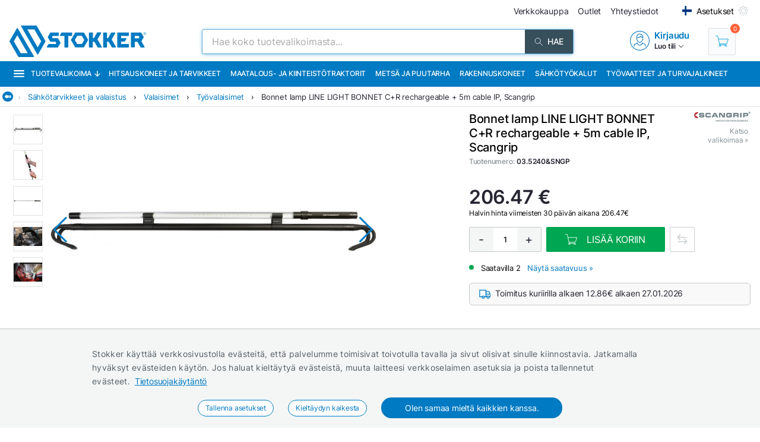

--- FILE ---
content_type: text/html; charset=utf-8
request_url: https://www.stokker.fi/line-light-bonnet-cr-light-scangrip-c-03.5240-sngp
body_size: 42255
content:
<!DOCTYPE html><html lang="fi"><head><meta charSet="utf-8"/><link rel="preconnect" href="https://media.stokker.com"/><link rel="dns-prefetch" href="https://media.stokker.com"/><meta name="google-site-verification" content="0aGv0NapNmSynSAsMqV_4U-vAFy05fWDYjRimrqDN00"/><link rel="canonical" href="https://www.stokker.fi/bonnet-lamp-line-light-bonnet-cr-rechargeable-5m-cable-ip-c-03.5240-sngp"/><link rel="alternate" hrefLang="en" href="https://www.stokker.com/bonnet-lamp-line-light-bonnet-cr-rechargeable-5m-cable-ip-c-03.5240-sngp"/><link rel="alternate" hrefLang="et-EE" href="https://www.stokker.ee/kapotilamp-line-light-bonnet-cr-laetav5m-kaabel-ip65-1400l-c-03.5240-sngp"/><link rel="alternate" hrefLang="fi-FI" href="https://www.stokker.fi/bonnet-lamp-line-light-bonnet-cr-rechargeable-5m-cable-ip-c-03.5240-sngp"/><link rel="alternate" hrefLang="lt-LT" href="https://www.stokker.lt/sviestuvas-bonnet-line-light-bonnet-cr-rechargeable-5m-ca-c-03.5240-sngp"/><link rel="alternate" hrefLang="lv-LV" href="https://www.stokker.lv/bonnet-lamp-line-light-bonnet-cr-rechargeable-5m-cable-ip-c-03.5240-sngp"/><base href="/" lang="undefined"/><title>Bonnet lamp LINE LIGHT BONNET C+R rechargeable + 5m cable IP, Scangrip |  
              Stokker - työkalut, koneet, varaosat</title><link rel="apple-touch-icon" sizes="180x180" href="/fav/apple-touch-icon.png?v=q1gfts456p"/><link rel="icon" type="image/png" sizes="32x32" href="/fav/favicon-32x32.png?v=q1gfts456p"/><link rel="icon" type="image/png" sizes="194x194" href="/fav/favicon-194x194.png?v=q1gfts456p"/><link rel="icon" type="image/png" sizes="192x192" href="/fav/android-chrome-192x192.png?v=q1gfts456p"/><link rel="icon" type="image/png" sizes="16x16" href="/fav/favicon-16x16.png?v=q1gfts456p"/><link rel="manifest" href="/fav/site.webmanifest?v=q1gfts456p"/><link rel="mask-icon" href="/fav/safari-pinned-tab.svg?v=q1gfts456p" color="#007ac2"/><link rel="shortcut icon" href="/fav/favicon.ico?v=q1gfts456p"/><meta name="msapplication-TileColor" content="#2b5797"/><meta name="msapplication-TileImage" content="/fav/mstile-144x144.png?v=q1gfts456p"/><meta name="msapplication-config" content="/fav/browserconfig.xml?v=q1gfts456p"/><meta name="theme-color" content="#ffffff"/><meta http-equiv="X-UA-Compatible" content="IE=edge"/><meta http-equiv="content-type" content="text/html; charset=utf-8"/><meta name="facebook-domain-verification" content="o35qkqcc98np9u6l5j9fcf4np7fa4b"/><meta name="SKYPE_TOOLBAR" content="SKYPE_TOOLBAR_PARSER_COMPATIBLE"/><meta name="format-detection" content="telephone=no"/><meta name="viewport" content="width=device-width, initial-scale=1.0,
            user-scalable=0, initial-scale=1, maximum-scale=5 shrink-to-fit=no"/><meta name="robots" content="INDEX,FOLLOW"/><meta name="keywords" content=""/><meta name="description" content=" "/><meta property="og:title" content="Bonnet lamp LINE LIGHT BONNET C+R rechargeable + 5m cable IP, Scangrip |  
              Stokker - työkalut, koneet, varaosat"/><meta property="og:image" content="https://media.stokker.com/prod/thumb/l/03./03.5240%26SNGP.jpg?v=20260121"/><meta property="og:description" content=" "/><meta property="og:url" content="https://www.stokker.fi/bonnet-lamp-line-light-bonnet-cr-rechargeable-5m-cable-ip-c-03.5240-sngp"/><meta property="og:type" content="website"/><script type="application/ld+json">{"@context":"http://schema.org","@type":"Product","name":"Bonnet lamp LINE LIGHT BONNET C+R rechargeable + 5m cable IP, Scangrip","image":"https://media.stokker.com/prod/thumb/m/03./03.5240%26SNGP.jpg?v=20260121","sku":"03.5240&SNGP","gtin":"5708997352403","url":"https://www.stokker.fi/bonnet-lamp-line-light-bonnet-cr-rechargeable-5m-cable-ip-c-03.5240-sngp","google_product_category":5592,"brand":{"@type":"Brand","name":"Scangrip","logo":"https://media.stokker.com//img/u/aa9964c857b5fdb2c177fea878aa5b0a.png"},"offers":{"@type":"Offer","priceCurrency":"EUR","price":"206.47","availability":"https://schema.org/InStock"}}</script><link rel="preload" href="/right-arrow.svg" as="image" fetchpriority="high"/><link rel="preload" href="https://media.stokker.com/prod/l/449/248395449.jpg?v=20260121" as="image" fetchpriority="high"/><link rel="preload" href="https://media.stokker.com/prod/l/455/248395455.jpg?v=20260121" as="image" fetchpriority="high"/><link rel="preload" href="https://media.stokker.com/prod/l/461/248395461.jpg?v=20260121" as="image" fetchpriority="high"/><link rel="preload" href="https://media.stokker.com/prod/l/992/248396992.jpg?v=20260121" as="image" fetchpriority="high"/><link rel="preload" href="https://media.stokker.com/prod/l/998/248396998.jpg?v=20260121" as="image" fetchpriority="high"/><link rel="preload" href="https://media.stokker.com//img/u/aa9964c857b5fdb2c177fea878aa5b0a.png" as="image" fetchpriority="high"/><link rel="preload" href="https://media.stokker.com/svg/arrow-forward-outline.svg" as="image" fetchpriority="high"/><link rel="preload" href="/card-icons/truck.svg" as="image" fetchpriority="high"/><link rel="preload" href="https://media.stokker.com/gfx/icon-cart-white.svg" as="image" fetchpriority="high"/><link rel="preload" href="https://media.stokker.com/svg/compare.svg" as="image" fetchpriority="high"/><meta name="next-head-count" content="50"/><link data-next-font="" rel="preconnect" href="/" crossorigin="anonymous"/><script id="gcm-default" data-nscript="beforeInteractive">
      window.dataLayer = window.dataLayer || [];
      function gtag(){dataLayer.push(arguments);}
      gtag('consent', 'default', {
              ad_storage: 'denied',
              analytics_storage: 'denied',
              ad_user_data: 'denied',
              ad_personalization: 'denied',
              personalization_storage: 'denied',
              functionality_storage: 'granted',
              security_storage: 'granted',
              wait_for_update: 500
            });
    </script><link rel="preload" href="/_next/static/css/13e80983c9677cf8.css" as="style"/><link rel="stylesheet" href="/_next/static/css/13e80983c9677cf8.css" data-n-g=""/><link rel="preload" href="/_next/static/css/52398d293d950cb2.css" as="style"/><link rel="stylesheet" href="/_next/static/css/52398d293d950cb2.css"/><noscript data-n-css=""></noscript><script defer="" nomodule="" src="/_next/static/chunks/polyfills-c67a75d1b6f99dc8.js"></script><script defer="" src="/_next/static/chunks/9688.30c361aa19eb50d4.js"></script><script defer="" src="/_next/static/chunks/6915-d17764930b29b78f.js"></script><script defer="" src="/_next/static/chunks/1386-0de171bf075795b1.js"></script><script defer="" src="/_next/static/chunks/575.87f6cd7211d7edac.js"></script><script defer="" src="/_next/static/chunks/1433.7f3cf3feadddb779.js"></script><script defer="" src="/_next/static/chunks/1129-c697a7a82079a360.js"></script><script defer="" src="/_next/static/chunks/9679-3f606fa52da01e54.js"></script><script defer="" src="/_next/static/chunks/8001-e351035aef661071.js"></script><script defer="" src="/_next/static/chunks/4801.4bef8daed94b9fe6.js"></script><script defer="" src="/_next/static/chunks/6228.682d68a0f036b14f.js"></script><script defer="" src="/_next/static/chunks/8209.ee9a981a57c7041e.js"></script><script defer="" src="/_next/static/chunks/620-d803115570f5f732.js"></script><script defer="" src="/_next/static/chunks/915-d391c6dc5f86243e.js"></script><script defer="" src="/_next/static/chunks/6226.b8ab6dd4e205c1b2.js"></script><script defer="" src="/_next/static/chunks/2878.64bcf76a1738bfa9.js"></script><script src="/_next/static/chunks/webpack-35b2cc773c963280.js" defer=""></script><script src="/_next/static/chunks/framework-a3cbab521d0fa57a.js" defer=""></script><script src="/_next/static/chunks/main-e02d4ee2ebab4c21.js" defer=""></script><script src="/_next/static/chunks/pages/_app-f5f8b9e68815fd49.js" defer=""></script><script src="/_next/static/chunks/7036-2c707b3dadb1aa5d.js" defer=""></script><script src="/_next/static/chunks/pages/product/%5Bid%5D-c93272ce41f25d45.js" defer=""></script><script src="/_next/static/28R5Tb04ONCde9EUQtMCA/_buildManifest.js" defer=""></script><script src="/_next/static/28R5Tb04ONCde9EUQtMCA/_ssgManifest.js" defer=""></script><style id="server-side-styles">.wrapper-0-2-1 {
  left: 0;
  width: 100%;
  bottom: 0;
  opacity: 1;
  padding: 16px 24px;
  z-index: 9999;
  position: fixed;
  background: #F4F6F6;
  border-top: 1px solid rgb(0 0 0 / 20%);
  box-sizing: border-box;
  text-align: center;
  transition: all 600ms ease;
}
.fadeOut-0-2-2 {
  opacity: 0;
  transform: translateY(100%);
}
.cookieNotification-0-2-3 {
  width: 100%;
  margin: auto;
  max-width: 970px;
  text-align: left;
  line-height: 1.7;
}
.cookieLabelWrapper-0-2-4 {
  width: 100%;
  margin: auto;
  max-width: 970px;
  line-height: 1.7;
}
.cookieLabel-0-2-5 {
  font-size: 14px;
  font-weight: 400;
  letter-spacing: 0.32px;
}
.privacyPolicyLink-0-2-6 {
  font-size: 14px;
  font-weight: 400;
  margin-left: 8px;
  text-decoration: underline;
}
.cookieButtons-0-2-7 {
  margin: 16px auto auto 0;
  display: flex;
  align-items: center;
  justify-content: center;
}
.cookieSettingsButton-0-2-8 {
  color: #007ac2;
  border: 1px solid;
  cursor: pointer;
  margin: auto 12px;
  display: inline-block;
  padding: 3px 12px;
  font-size: 12px;
  background: #fff;
  border-radius: 30px;
  text-decoration: none;
}
.cookieConfirmButton-0-2-9 {
  color: #fff;
  cursor: pointer;
  margin: auto 12px;
  padding: 6px 40px;
  font-size: 14px;
  background: #007ac2;
  border-radius: 30px;
}
.overlay-0-2-10 {
  top: 0;
  left: 0;
  width: 100%;
  height: 100%;
  display: flex;
  z-index: 10000;
  position: fixed;
  background: rgba(0,0,0,0.5);
  align-items: center;
  justify-content: center;
}
.modal-0-2-11 {
  width: 90%;
  padding: 24px 24px;
  max-width: 600px;
  background: #fff;
  box-shadow: 0 6px 30px rgba(0,0,0,0.2);
  text-align: left;
  border-radius: 8px;
}
.title-0-2-12 {
  margin: 0 0 8px 0;
  font-size: 18px;
}
.intro-0-2-13 {
  color: #566168;
  font-size: 14px;
  font-weight: 400;
  margin-bottom: 16px;
  letter-spacing: 0.32px;
}
.checkboxRow-0-2-14 {
  border: 1px solid #eee;
  display: flex;
  padding: 8px;
  border-radius: 2px;
  margin-bottom: 16px;
  flex-direction: column;
}
.checkboxLabelRow-0-2-15 {
  cursor: pointer;
  display: flex;
  align-items: center;
}
.checkboxInput-0-2-16 {
  width: 16px;
  cursor: pointer;
  height: 16px;
  margin-right: 8px;
}
.checkboxDescription-0-2-17 {
  color: #666;
  font-size: 0.9em;
  margin-top: 5px;
}
.securityRow-0-2-18 {
  border: none;
  display: flex;
  padding: 8px;
  border-radius: 2px;
  margin-bottom: 16px;
  flex-direction: column;
}
.popupButtonRow-0-2-19 {
  gap: 8px;
  display: flex;
  margin-top: 24px;
  justify-content: flex-end;
}
.cancelButton-0-2-20 {
  color: #374E5B;
  border: 1px solid #c2c7cb;
  cursor: pointer;
  padding: 8px 12px;
  background: transparent;
  border-radius: 6px;
}
.saveButton-0-2-21 {
  color: #fff;
  border: none;
  cursor: pointer;
  padding: 8px 14px;
  background: #007ac2;
  border-radius: 6px;
}
.buttonGroup-0-2-22 {
  gap: 8px;
  display: flex;
  margin-top: 24px;
  justify-content: flex-end;
}
.denyAllButton-0-2-23 {
  color: white;
  border: none;
  cursor: pointer;
  padding: 10px 15px;
  border-radius: 6px;
  background-color: #f44336;
}
.saveButtonAlt-0-2-24 {
  color: white;
  border: none;
  cursor: pointer;
  padding: 10px 15px;
  border-radius: 6px;
  background-color: #007bff;
}
.acceptAllButton-0-2-25 {
  color: white;
  border: none;
  cursor: pointer;
  padding: 10px 15px;
  border-radius: 6px;
  background-color: #4CAF50;
}
.cookieChangeButton-0-2-26 {
  left: 10px;
  color: #fff;
  width: 32px;
  border: 1px solid #007ac2;
  bottom: 10px;
  cursor: pointer;
  height: 32px;
  display: flex;
  padding: 4px;
  z-index: 10001;
  position: fixed;
  align-items: center;
  border-radius: 50%;
  justify-content: center;
  background-color: #fff;
}
.layout-0-2-27 {
  max-height: 100dvh;
}
.loadingGear-0-2-28 {
  top: 0%;
  left: 0%;
  width: 100%;
  height: 100%;
  display: flex;
  z-index: 9999;
  position: fixed;
  background: rgba(0,0,0,0.2);
  align-items: center;
  justify-content: center;
}
.b_wrapper-0-2-95 {
  width: 100%;
  height: 34px;
  margin: 0 auto 8px auto;
  display: flex;
  position: relative;
  max-width: 1460px;
  align-items: center;
  border-bottom: 1px solid #e3e3e3;
  justify-content: flex-start;
}
.b_backButton-0-2-96 {
  width: 18px;
  cursor: pointer;
  height: 18px;
  margin-left: 4px;
}
.linksBox-0-2-97 {
  width: calc(100% - 18px);
  height: 100%;
  margin: 0 0 0 auto;
  display: flex;
  padding: 4px 4px 4px 8px;
  overflow-x: auto;
  align-items: center;
  white-space: nowrap;
  justify-content: flex-start;
  scroll-behavior: smooth;
}
.linksBox-0-2-97::-webkit-scrollbar {
  height: 2px;
}
.linksBox-0-2-97::-webkit-scrollbar-thumb {
  background: rgba(0,122,194, 0.5);
  border-radius: 1px;
}
.linksBox-0-2-97::-webkit-scrollbar-track {
  background: rgba(0,0,0, 0);
}
@media screen and (min-width: 660px) and (max-width: 1024px) {
  .linksBox-0-2-97 {
    width: calc(100dvw - 18px);
  }
}
@media screen and (max-width: 660px) {
  .linksBox-0-2-97 {
    width: calc(100dvw - 24px);
  }
}
  .pseudoShadow-0-2-98 {
    top: 0;
    left: 22px;
    width: 24px;
    height: 100%;
    position: absolute;
    background: linear-gradient(to left, rgba(255,255,255, 0) -10%,rgba(255,255,255, 1) 80%);
  }
  .pseudoArrow-0-2-99 {
    margin: auto 12px auto 0px;
    font-size: 13px;
    font-weight: 400;
  }
  .linkFont-0-2-100 {
    color: #007ac2;
    margin: auto 12px auto 0px;
    font-size: 13px;
    font-weight: 400;
  }
  .textFont-0-2-101 {
    color: #262633;
    margin: auto 12px auto 0px;
    font-size: 13px;
    font-weight: 400;
  }
  .wrapper-0-2-144 {
    top: 100%;
    z-index: 998;
    overflow: hidden;
    position: absolute;
    background: #fff;
    box-shadow: 0 12px 30px 7px rgba(86,97,104,0.1);
    transition: 1s;
    border-radius: 4px;
    backface-visibility: hidden;
  }
@media screen and (min-width: 660px) and (max-width: 1024px) {
  .wrapper-0-2-144 {
    z-index: 1100;
  }
}
@media screen and (max-width: 660px) {
  .wrapper-0-2-144 {
    width: 100%;
    z-index: 1100;
  }
}
  .headerWrapper-0-2-145 {
    width: 100%;
    display: flex;
    padding: 24px 32px;
    background: #007ac2;
    align-items: center;
    justify-content: space-between;
  }
@media screen and (max-width: 660px) {
  .headerWrapper-0-2-145 {
    padding: 24px 16px;
  }
}
  .closeButton-0-2-146 {
    cursor: pointer;
    filter: brightness(0) saturate(100%) invert(100%) sepia(0%)
     saturate(28%) hue-rotate(61deg) brightness(108%) contrast(108%);
    display: flex;
    align-items: center;
    justify-content: center;
  }
  .closeButton-0-2-146:hover {
    filter: brightness(0) saturate(100%) invert(98%) sepia(31%)
       saturate(61%) hue-rotate(255deg) brightness(110%) contrast(78%);
  }
  .closeButtonLabel-0-2-147 {
    font-size: 13px;
    font-weight: 600;
    margin-left: 6px;
  }
  .closeButtonImage-0-2-148 {
    width: 8px;
    height: 8px;
    transform: rotate(180deg);
  }
  .titleBox-0-2-149 {
    display: block;
  }
  .titleLabel-0-2-150 {
    color: #fff;
  }
  .wrapper-0-2-136 {
    width: 75%;
    position: relative;
    min-height: 65px;
    margin-bottom: 8px;
  }
@media screen and (max-width: 660px) {
  .wrapper-0-2-136 {
    width: 100%;
  }
}
  .titleLabel-0-2-137 {
    margin: 0;
    font-size: 20px;
    font-weight: 500;
  }
@media screen and (min-width: 660px) and (max-width: 1024px) {
  .titleLabel-0-2-137 {
    display: block;
    text-align: center;
  }
}
@media screen and (max-width: 660px) {
  .titleLabel-0-2-137 {
    width: 100%;
    text-align: center;
  }
}
  .titleAddInfo-0-2-138 {
    display: flex;
  }
@media screen and (min-width: 660px) and (max-width: 1024px) {
  .titleAddInfo-0-2-138 {
    display: block;
    text-align: center;
  }
}
@media screen and (max-width: 660px) {
  .titleAddInfo-0-2-138 {
    display: block;
    text-align: center;
  }
}
  .titleLabelWrapper-0-2-139 {
    display: block;
  }
  .addInfoLabel-0-2-140 {
    color: #879197;
    font-size: 12px;
    font-weight: 500;
    margin-right: 4px;
  }
  .addInfoValueBold-0-2-141 {
    color: #262633;
    font-size: 12px;
    font-weight: 600;
    margin-right: 8px;
  }
  .lastOrderedLabel-0-2-142 {
    margin: 3px 6px 3px 16px;
    display: inline-block;
    font-size: 13px;
    font-weight: 400;
  }
  .lastOrderedLabelValue-0-2-143 {
    display: inline-block;
    font-size: 13px;
    font-weight: 500;
  }
  .priceContainer-0-2-175 {  }
  .priceStokkerProLink-0-2-176 {
    width: fit-content;
    margin: auto auto auto 0px;
    display: block;
  }
@media screen and (max-width: 660px) {
  .priceStokkerProLink-0-2-176 {
    width: 100%;
    margin: auto;
    text-align: center;
  }
}
  .priceStokkerProLinkLabel-0-2-177 {
    color: #B71C1C;
    font-size: 12px;
    font-weight: 500;
  }
  .priceBox-0-2-178 {
    width: 100%;
    display: flex;
  }
@media screen and (max-width: 660px) {
  .priceBox-0-2-178 {
    display: block;
    text-align: center;
  }
}
  .currentPrice-0-2-179 {
    font-size: 24px;
    font-weight: 500;
    white-space: nowrap;
  }
  .currentPriceInteger-0-2-180 {  }
  .regularPriceBox-0-2-181 {
    width: 100%;
    margin: 0 0 16px 0;
    display: flex;
    margin-top: 8px;
  }
@media screen and (min-width: 660px) and (max-width: 1024px) {
  .regularPriceBox-0-2-181 {
    justify-content: center;
  }
}
@media screen and (max-width: 660px) {
  .regularPriceBox-0-2-181 {
    justify-content: center;
  }
}
  .regularPrice-0-2-182 {
    font-size: 12px;
    font-weight: 400;
    white-space: nowrap;
    margin-right: 6px;
  }
  .regularPriceLabel-0-2-183 {
    font-size: 12px;
    font-weight: 400;
    white-space: nowrap;
  }
  .priceBlack-0-2-184 {
    color: #262633;
  }
  .priceRed-0-2-185 {
    color: #B71C1C;
  }
  .smallText-0-2-186 {
    color: #262633;
    font-size: 10px;
  }
  .packagePriceLine-0-2-187 {
    width: 100%;
    display: block;
    margin-top: 8px;
    text-align: left;
  }
@media screen and (max-width: 660px) {
  .packagePriceLine-0-2-187 {
    text-align: center;
  }
}
  .packagePriceNormal-0-2-188 {
    font-size: 13px;
    font-weight: 400;
  }
  .packagePriceRed-0-2-189 {
    color: #B71C1C;
    font-size: 16px;
    font-weight: 600;
  }
  .bonusEarn-0-2-190 {
    width: 100%;
    display: flex;
    margin-top: 16px;
    align-items: center;
    justify-content: flex-start;
  }
@media screen and (max-width: 660px) {
  .bonusEarn-0-2-190 {
    width: fit-content;
    margin: auto;
  }
}
  .bonusEarnLabel-0-2-191 {
    color: #262633;
    font-size: 13px;
    font-weight: 500;
    margin-right: 4px;
  }
  .bonusEarnLink1-0-2-192 {
    color: #007ac2;
    font-size: 13px;
    font-weight: 500;
    margin-right: 6px;
  }
  .bonusEarnLink2-0-2-193 {
    color: #135782;
    display: flex;
    font-size: 13px;
    align-items: center;
    font-weight: 500;
    margin-right: 4px;
    justify-content: center;
  }
  .pocketImage-0-2-194 {
    width: 18px;
    height: auto;
    display: inline-block;
    margin-top: -2px;
    margin-left: 4px;
  }
  .priceContainer-d4-0-2-195 {
    width: 100%;
    margin: 0 0 16px 0;
  }
  .currentPriceInteger-d5-0-2-196 {
    font-size: 32px;
    font-weight: 600;
  }
  .priceContainer-d6-0-2-335 {
    width: 100%;
    margin: 0 0 16px 0;
  }
  .currentPriceInteger-d7-0-2-336 {
    font-size: 32px;
    font-weight: 600;
  }
  .wrapper-0-2-197 {
    width: 100%;
  }
  .basketContainer-0-2-198 {  }
  .quantityBox-0-2-199 {
    width: fit-content;
    border: 1px solid #c2c7cb;
    height: fit-content;
    margin: 0px 8px 0px 0px;
    display: flex;
    align-items: center;
    border-radius: 2px;
    justify-content: center;
  }
  .quantityInput-0-2-200 {
    width: 40px;
    border: none;
    height: 40px;
    font-size: 13px;
    text-align: center;
    font-weight: 500;
    line-height: 40px;
  }
  .quantityInput-0-2-200:focus {
    outline: none;
  }
  .quantityInput-0-2-200::-webkit-outer-spin-button {
    margin: 0;
    -webkit-appearance: none;
  }
  .quantityInput-0-2-200::-webkit-inner-spin-button {
    margin: 0;
    -webkit-appearance: none;
  }
  .addToBasketButton-0-2-201 {
    cursor: pointer;
    height: 42px;
    display: flex;
    min-width: 200px;
    background: #00A651;
    align-items: center;
    margin-right: 8px;
    border-radius: 2px;
    justify-content: center;
  }
  .addToBasketButton-0-2-201:hover {
    background: #028542;
  }
@media screen and (max-width: 660px) {
  .addToBasketButton-0-2-201 {
    margin-right: 0;
  }
}
  .pl_1-0-2-202 {
    padding-left: 16px;
  }
  .pl_2-0-2-203 {
    padding-left: 0;
  }
  .addToBasketButtonLabel-0-2-204 {
    color: #fff;
    font-size: 16px;
    font-weight: 400;
    text-transform: uppercase;
  }
  .notActiveAddButton-0-2-205 {
    width: 200px;
    cursor: pointer;
    height: 42px;
    display: flex;
    background: #566168;
    align-items: center;
    margin-right: 8px;
    border-radius: 2px;
    justify-content: center;
  }
  .notActiveAddButtonGear-0-2-206 {
    width: 20px;
    height: 20px;
    display: flex;
    align-items: center;
    justify-content: center;
  }
  .compareLink-0-2-207 {
    width: 42px;
    border: 1px solid #c9cdd0;
    cursor: pointer;
    filter: brightness(0) saturate(100%) invert(30%) sepia(77%) 
      saturate(1615%) hue-rotate(179deg) brightness(95%) contrast(101%);
    padding: 11px;
    margin-right: 8px;
  }
  .compareButton-0-2-208 {
    width: 42px;
    border: 1px solid #c9cdd0;
    cursor: pointer;
    filter: brightness(0) saturate(100%) invert(90%) sepia(9%) 
      saturate(96%) hue-rotate(163deg) brightness(90%) contrast(94%);
    padding: 11px;
    margin-right: 8px;
  }
  .compareButton-0-2-208:hover {
    filter: brightness(0) saturate(100%) invert(30%) sepia(77%) 
        saturate(1615%) hue-rotate(179deg) brightness(95%) contrast(101%);
  }
  .addToFavButton-0-2-209 {
    width: 42px;
    border: 1px solid #c9cdd0;
    cursor: pointer;
    filter: grayscale(100%);
    padding: 12px;
    margin-right: 6px;
  }
  .addToFavButton-0-2-209:hover {
    filter: grayscale(0%);
    border-color: #007ac2;
  }
  .compareWarning-0-2-210 {
    top: 0;
    left: 0;
    width: 100%;
    height: 40px;
    display: flex;
    z-index: 1100;
    position: fixed;
    background: #febd19;
    align-items: center;
    justify-content: center;
  }
  .orderProductButton-0-2-211 {
    width: 200px;
    cursor: pointer;
    height: 42px;
    display: flex;
    background: #ff6035;
    align-items: center;
    margin-right: 8px;
    border-radius: 2px;
    justify-content: center;
  }
  .orderProductButton-0-2-211:hover {
    background: #ef4f24;
  }
  .orderProductButtonGreen-0-2-212 {
    width: 200px;
    cursor: pointer;
    height: 42px;
    display: flex;
    background: #00A651;
    align-items: center;
    margin-right: 8px;
    border-radius: 2px;
    justify-content: center;
  }
  .orderProductButtonGreen-0-2-212:hover {
    background: #04a150;
  }
  .askOfferButton-0-2-213 {
    color: #fff;
    border: 1px solid #00A651;
    cursor: pointer;
    display: flex;
    padding: 10px 16px;
    background: #00A651;
    align-items: center;
    margin-right: 12px;
    border-radius: 2px;
    text-transform: uppercase;
    justify-content: center;
  }
@media screen and (min-width: 660px) and (max-width: 1024px) {
  .askOfferButton-0-2-213 {
    height: 42px;
  }
}
@media screen and (max-width: 660px) {
  .askOfferButton-0-2-213 {
    height: 42px;
    margin-right: 0;
  }
}
  .askOfferButtonBlue-0-2-214 {
    color: #007ac2;
    border: 1px solid #007ac2;
    cursor: pointer;
    display: flex;
    padding: 0 16px;
    align-items: center;
    margin-right: 6px;
    justify-content: center;
  }
  .qButton-0-2-215 {
    color: #262633;
    width: 40px;
    cursor: pointer;
    height: 40px;
    font-size: 20px;
    background: #F4F6F6;
    text-align: center;
    line-height: 40px;
  }
  .qButton-0-2-215:hover {
    background: #c2c7cb;
  }
  .basketContainer-d1-0-2-216 {
    width: 100%;
    margin: 0px 0px 16px 0px;
    display: flex;
    align-items: center;
  }
@media screen and (min-width: 660px) and (max-width: 1024px) {
  .basketContainer-d1-0-2-216 {
    justify-content: center;
  }
}
@media screen and (max-width: 660px) {
  .basketContainer-d1-0-2-216 {
    justify-content: center;
  }
}
  .basketContainer-d4-0-2-337 {
    width: 100%;
    margin: 0px 0px 16px 0px;
    display: flex;
    align-items: center;
  }
@media screen and (min-width: 660px) and (max-width: 1024px) {
  .basketContainer-d4-0-2-337 {
    justify-content: center;
  }
}
@media screen and (max-width: 660px) {
  .basketContainer-d4-0-2-337 {
    justify-content: center;
  }
}
  .wrapper-0-2-217 {
    width: 100%;
  }
  .availabilityInfoBox-0-2-218 {
    width: 100%;
    display: flex;
    align-items: center;
    justify-content: flex-start;
  }
@media screen and (min-width: 660px) and (max-width: 1024px) {
  .availabilityInfoBox-0-2-218 {
    justify-content: center;
  }
}
@media screen and (max-width: 660px) {
  .availabilityInfoBox-0-2-218 {
    width: 92%;
    margin: auto;
    justify-content: center;
  }
}
  .availabilityDot-0-2-219 {
    width: 4px;
    height: 4px;
    padding: 4px;
    margin-right: 12px;
    border-radius: 50%;
  }
  .orange-0-2-220 {
    background: #ff6035;
  }
  .green-0-2-221 {
    background: #00A651;
  }
  .greenCircle-0-2-222 {
    border: 2px solid #00A651;
    padding: 2px;
    background: #fff;
  }
  .velvetCircle-0-2-223 {
    border: 2px solid #6c09c2;
    padding: 2px;
    background: #fff;
  }
  .productCode-0-2-224 {
    display: block;
    font-size: 12px;
    margin-right: 16px;
  }
  .availabilityABC-0-2-225 {
    color: #879197;
    display: block;
    font-size: 13px;
    margin-right: 12px;
  }
  .availability-0-2-226 {
    display: block;
  }
  .availabilityStatus-0-2-227 {
    font-size: 13px;
    font-weight: 400;
  }
  .availabilityButton-0-2-228 {
    cursor: pointer;
  }
  .availabilityButtonLabel-0-2-229 {
    color: #007ac2;
    font-size: 13px;
    font-weight: 400;
    margin-left: 12px;
  }
  .sendEmailLink-0-2-230 {
    color: #007ac2;
    font-size: 13px;
    font-weight: 400;
    margin-left: 12px;
    text-decoration: none;
  }
  .availLabel-0-2-231 {
    flex: 1;
    color: #262633;
    display: block;
    font-size: 12px;
    text-align: right;
    margin-right: 0;
  }
@media screen and (max-width: 660px) {
  .availLabel-0-2-231 {
    text-align: center;
  }
}
  .wrapper-0-2-161 {
    width: 100%;
    margin: 16px 0;
  }
@media screen and (max-width: 660px) {
  .wrapper-0-2-161 {
    width: fit-content;
    margin: 16px auto;
    text-align: center;
  }
}
  .modelsInfo-0-2-162 {
    width: 100%;
    position: relative;
    margin-bottom: 10px;
  }
  .modelsInfoLabel-0-2-163 {
    color: #879197;
    font-size: 13px;
    font-weight: 400;
  }
  .modelsInfoLinks-0-2-164 {
    display: flex;
    flex-wrap: wrap;
    align-items: center;
    justify-content: flex-start;
  }
@media screen and (max-width: 660px) {
  .modelsInfoLinks-0-2-164 {
    justify-content: center;
  }
}
  .modelInfoLink-0-2-165 {
    border: 1px solid #e3e3e3;
    margin: 6px 6px 0 0;
    padding: 4px 12px;
    position: relative;
    border-radius: 2px;
  }
  .modelInfoLink-0-2-165:hover {
    color: #fff;
    background: #007ac2;
  }
  .modelInfoLinkActive-0-2-166 {
    color: #fff;
    background: #007ac2;
  }
  .modelInfoLinkNotActive-0-2-167 {
    color: #262633;
    background: #fff;
  }
  .modelInfoLabel-0-2-168 {
    font-size: 12px;
    font-weight: 400;
  }
  .modelInfoDot-0-2-169 {
    right: 2px;
    width: 6px;
    bottom: 2px;
    height: 6px;
    position: absolute;
    border-radius: 50%;
  }
  .modelInfoDotGreen-0-2-170 {
    background: #00A651;
  }
  .modelInfoDotRed-0-2-171 {
    background: #ff6035;
  }
  .infoAppLink-0-2-172 {
    color: #007ac2;
    cursor: pointer;
    font-size: 13px;
    font-weight: 400;
    margin-left: 0;
  }
  .greenCircle-0-2-173 {
    border: 2px solid #00A651;
    background: #fff;
  }
  .velvetCircle-0-2-174 {
    border: 2px solid #6c09c2;
    background: #fff;
  }
  .wrapper-0-2-151 {
    width: 100%;
    margin: 8px 0;
  }
@media screen and (max-width: 660px) {
  .wrapper-0-2-151 {
    width: fit-content;
    margin: 16px auto;
    text-align: center;
  }
}
  .variationsInfo-0-2-152 {
    width: 100%;
    display: flex;
    flex-wrap: wrap;
    align-items: center;
    justify-content: flex-start;
  }
  .variationsInfoLink-0-2-153 {
    width: 60px;
    margin: 4px 6px 4px 0;
    padding: 2px;
    position: relative;
    border-radius: 2px;
  }
  .variationsInfoLinkActive-0-2-154 {
    border: 1px solid #007ac2;
  }
  .variationsInfoLinkNotActive-0-2-155 {
    border: none;
  }
  .modelInfoDot-0-2-156 {
    right: 2px;
    width: 6px;
    bottom: 2px;
    height: 6px;
    position: absolute;
    border-radius: 50%;
  }
  .modelInfoDotGreen-0-2-157 {
    background: #00A651;
  }
  .modelInfoDotRed-0-2-158 {
    background: #ff6035;
  }
  .greenCircle-0-2-159 {
    border: 2px solid #00A651;
    background: #fff;
  }
  .velvetCircle-0-2-160 {
    border: 2px solid #6c09c2;
    background: #fff;
  }
  .wrapper-0-2-121 {
    width: 100%;
    margin: 0 auto 0 auto;
    position: relative;
    max-width: calc(1460 /2);
  }
@media screen and (max-width: 660px) {
  .wrapper-0-2-121 {
    padding-left: 0;
  }
}
  .brandLogoBox-0-2-122 {
    top: 0;
    right: 0;
    width: 20%;
    display: block;
    z-index: 998;
    position: absolute;
    text-align: right;
  }
  .brandLogoBox-0-2-122 img {
    width: auto!important;
    display: inline!important;
    max-width: 100%;
    max-height: 100px;
  }
  .brandLogoBoxLabelBox-0-2-123 {
    display: flex;
    margin-top: 4px;
    align-items: center;
    justify-content: flex-end;
  }
  .brandLogoBoxLabel-0-2-124 {
    color: #879197;
    display: block;
    font-size: 12px;
    font-weight: 400;
    margin-right: 4px;
  }
  .arrowImage-0-2-125 {
    width: 8px;
    filter: brightness(0) saturate(100%) invert(59%) sepia(20%)
     saturate(138%) hue-rotate(159deg) brightness(92%) contrast(95%);
    height: 8px;
  }
  .arrowImage-0-2-125 img {
    width: 8px;
    height: 8px;
    display: block!important;
  }
  .priceTags-0-2-126 {
    width: 100%;
    margin: 16px 0 0 0;
    display: flex;
    align-items: center;
    justify-content: flex-start;
  }
  .priceTagsLabel-0-2-127 {
    color: #262633;
    display: block;
    font-size: 12px;
    font-weight: 500;
    margin-right: 16px;
  }
  .priceTagButton-0-2-128 {
    color: #262633;
    cursor: pointer;
    margin: 0 6px;
    font-size: 14px;
    font-weight: 500;
  }
  .priceTagButton-0-2-128:hover {
    color: #007ac2;
  }
  .disableGrouping-0-2-129 {
    width: 100%;
    display: flex;
    margin-top: 16px;
    align-items: center;
    justify-content: flex-start;
  }
  .button-0-2-130 {
    color: #007ac2;
    border: 1px solid #007ac2;
    cursor: pointer;
    margin: 1px 2px 1px 0;
    padding: 2px 4px;
    font-size: 10px;
    background: #fff;
    text-align: right;
    font-weight: 500;
    border-radius: 4px;
    text-transform: uppercase;
  }
  .button-0-2-130:hover {
    color: #fff;
    background: #007ac2;
  }
  .mBlock-0-2-131 {
    width: 100%;
    border: 1px solid #c2c7cb;
    padding: 4px 8px;
    background: #f9f9f9;
    margin-top: 16px;
    border-radius: 6px;
  }
@media screen and (max-width: 660px) {
  .mBlock-0-2-131 {
    width: 92%;
    margin: 16px auto 0 auto;
  }
}
  .mRow-0-2-132 {
    margin: 4px 0;
    display: flex;
    align-items: end;
    justify-content: flex-start;
  }
@media screen and (max-width: 660px) {
  .mRow-0-2-132 {
    margin: 8px auto;
    align-items: center;
  }
}
  .mImage-0-2-133 {
    width: 20px;
    filter: brightness(0) saturate(100%) invert(34%) sepia(99%)
      saturate(955%) hue-rotate(174deg) brightness(89%) contrast(104%);
    height: 20px;
    margin-left: 8px;
    margin-right: 8px;
  }
  .mText-0-2-134 {
    width: calc(100% - 28px);
  }
  .mLabel-0-2-135 {
    color: #262633;
    display: block;
    font-size: 14px;
    font-weight: 400;
  }
  .layout-0-2-232 {
    width: 100%;
    margin: 0 auto;
    padding: 0 16px;
    max-width: 1460px;
    align-items: flex-start;
    justify-content: space-between;
  }
  .flex-0-2-233 {
    display: flex;
  }
  .block-0-2-234 {
    display: block;
  }
  .w38-0-2-235 {
    width: 38%;
  }
  .w60-0-2-236 {
    width: 60%;
  }
  .w100-0-2-237 {
    width: 100%;
  }
  .acWrapper-0-2-238 {
    display: flex;
    overflow: hidden;
    align-items: center;
    flex-direction: column;
    justify-content: flex-start;
  }
  .acButton-0-2-239 {
    color: #262633;
    width: 100%;
    cursor: pointer;
    display: flex;
    padding: 8px 10px 8px 0px;
    font-size: 14px;
    align-items: center;
    font-weight: 600;
    border-bottom: 1px solid #e3e3e3;
    justify-content: left;
  }
@media screen and (max-width: 660px) {
  .acButton-0-2-239 {
    font-size: 12px;
  }
}
  .acModal-0-2-240 {
    color: #262633;
    width: 100%;
    position: relative;
    max-height: 0px;
    transition: max-height 0.8s cubic-bezier(0, 1, 0, 1);
    line-height: 1.3;
    letter-spacing: -0.2px;
  }
  .show-0-2-241 {
    height: auto;
    max-height: 9999px;
    transition: all 0.8s cubic-bezier(1, 0, 1, 0);
  }
  .contentBox-0-2-242 {
    padding: 8px 0px 8px 0px;
  }
  .productPhotosDisclaimer-0-2-243 {
    font-size: 14px;
    font-weight: 400;
  }
@media screen and (max-width: 660px) {
  .productPhotosDisclaimer-0-2-243 {
    font-size: 12px;
  }
}
  .description-0-2-244 {
    color: #262633;
    font-size: 14px;
    font-weight: 400;
    line-height: 1.4;
    padding-bottom: 16px;
  }
@media screen and (max-width: 660px) {
  .description-0-2-244 {
    font-size: 12px;
  }
}
  .table-0-2-245 {
    width: 100%;
    margin: 0 auto 16px 0;
    border-collapse: collapse;
  }
  .t100-0-2-246 {
    max-width: %;
  }
  .t400-0-2-247 {
    max-width: 400px;
  }
  .odd-0-2-248 {
    background: #fff;
  }
  .even-0-2-249 {
    background: #F4F6F6;
  }
  .tr-0-2-250 {
    border-bottom: 1px solid rgba(0,0,0, 0);
  }
  .tr-0-2-250:hover {
    border-bottom: 1px solid rgba(0,0,0, .1);
  }
  .td-0-2-251 {
    border: none;
    padding: 2px;
  }
  .tableTitleCol_1-0-2-252 {
    width: auto;
    padding: 4px 8px 4px 8px;
    text-align: left;
  }
  .tableValueCol_1-0-2-253 {
    width: 180px;
    text-align: right;
  }
@media screen and (max-width: 660px) {
  .tableValueCol_1-0-2-253 {
    width: 80px;
    padding-right: 8px;
  }
}
  .tableValueCol_2-0-2-254 {
    width: auto;
    text-align: right;
  }
  .tableTitle-0-2-255 {
    color: #262633;
    font-size: 14px;
    font-weight: 400;
  }
@media screen and (max-width: 660px) {
  .tableTitle-0-2-255 {
    font-size: 12px;
  }
}
  .tableLabel-0-2-256 {
    display: block;
    font-size: 14px;
    font-weight: 400;
    white-space: nowrap;
  }
@media screen and (max-width: 660px) {
  .tableLabel-0-2-256 {
    font-size: 12px;
  }
}
  .tlc_1a-0-2-257 {
    color: #00A651;
  }
  .tlc_1b-0-2-258 {
    color: #007ac2;
  }
  .tlc_2-0-2-259 {
    color: #262633;
  }
  .tlcu_1-0-2-260 {
    cursor: pointer;
  }
  .tableLinkLabel-0-2-261 {
    color: #007ac2;
    display: block;
    font-size: 14px;
    font-weight: 400;
    text-transform: capitalize;
  }
@media screen and (max-width: 660px) {
  .tableLinkLabel-0-2-261 {
    font-size: 12px;
  }
}
  .tableLinkLabel_1-0-2-262 {
    color: #007ac2!important;
    display: block;
    font-size: 14px;
    font-weight: 400;
    text-transform: unset;
  }
@media screen and (max-width: 660px) {
  .tableLinkLabel_1-0-2-262 {
    font-size: 12px;
  }
}
  .pictoWrapper-0-2-263 {
    width: 100%;
    height: fit-content;
    margin: 0px auto 8px auto;
    display: flex;
  }
  .pictoImageBox-0-2-264 {
    width: 12%;
    padding: 0px 16px 0px 0px;
  }
@media screen and (max-width: 660px) {
  .pictoImageBox-0-2-264 {
    width: 20%;
  }
}
  .pictoDescriptionBox-0-2-265 {
    width: 80%;
    border: 1px solid #DBDBDB;
    margin: auto;
    padding: 8px;
    font-size: 14px;
    background: #FAFAFA;
    font-weight: 400;
  }
@media screen and (max-width: 660px) {
  .pictoDescriptionBox-0-2-265 {
    font-size: 12px;
  }
}
  .pictoTitle-0-2-266 {
    color: #262633;
    margin: 0;
    font-size: 14px;
    font-weight: 600;
  }
@media screen and (max-width: 660px) {
  .pictoTitle-0-2-266 {
    font-size: 12px;
  }
}
  .pictoText-0-2-267 {
    color: #262633;
    margin: 6px 0px 0px 0px;
    font-size: 14px;
    font-weight: 400;
  }
@media screen and (max-width: 660px) {
  .pictoText-0-2-267 {
    font-size: 12px;
  }
}
  .drawingsContainer-0-2-268 {
    width: 100%;
    height: fit-content;
    display: flex;
    flex-wrap: wrap;
    align-items: center;
    justify-content: space-between;
  }
  .drawingBox-0-2-269 {
    width: 45%;
    cursor: pointer;
    margin: 12px 0px;
  }
  .manualsContainer-0-2-270 {
    width: 100%;
    height: fit-content;
    display: flex;
    flex-wrap: wrap;
    align-items: center;
    justify-content: space-between;
  }
  .manualBox-0-2-271 {
    width: 45%;
    border: 1px solid #e3e3e3;
    cursor: pointer;
    margin: 12px 0;
    padding: 12px;
  }
  .manualTitleBox-0-2-272 {
    width: 100%;
    display: flex;
    align-items: start;
    justify-content: start;
  }
  .manualIcon-0-2-273 {
    width: 40px;
    margin-right: 12px;
  }
  .manualLabel-0-2-274 {
    color: #007ac2;
  }
  .manualImage-0-2-275 {
    width: 100%;
  }
  .wrapperTitle-0-2-276 {
    color: #262633;
    margin: 0px 0px 8px 6px;
    display: block;
    font-size: 14px;
    font-weight: 600;
  }
  .buttonHeader-0-2-277 {
    flex: 1;
    display: flex;
    align-items: center;
    justify-content: flex-end;
  }
  .bh_Box1-0-2-278 {
    color: #262633;
    width: auto;
    font-size: 13px;
    text-align: right;
    font-weight: 600;
  }
  .bh_Box2-0-2-279 {
    color: #262633;
    width: 180px;
    font-size: 13px;
    text-align: right;
    font-weight: 600;
  }
@media screen and (max-width: 660px) {
  .bh_Box2-0-2-279 {
    width: 80px;
  }
}
  .countrySelectBox-0-2-280 {
    width: 100%;
    display: flex;
    padding: 8px 0 0 8px;
    margin-top: -16px;
    align-items: center;
    margin-bottom: 8px;
    justify-content: flex-start;
  }
  .gLinkBox-0-2-281 {
    display: flex;
    align-items: center;
    justify-content: flex-start;
  }
  .gLinkImage-0-2-282 {
    width: 10px;
    margin-right: 4px;
  }
  .layout_1-0-2-322 {
    left: 0;
    right: 0;
    width: 100%;
    bottom: 0;
    height: 108px;
    opacity: 1;
    padding: 0;
    z-index: 999;
    position: fixed;
    background: #fff;
    box-shadow: 0px 0px 10px rgba(0,0,0, .1);
    transition: all 1s;
    padding-top: 4px;
    padding-bottom: 4px;
  }
@media screen and (min-width: 660px) and (max-width: 1024px) {
  .layout_1-0-2-322 {
    height: fit-content;
    padding: 0px 16px;
  }
}
@media screen and (max-width: 660px) {
  .layout_1-0-2-322 {
    height: fit-content;
    padding: 0px 16px;
  }
}
  .layout_2-0-2-323 {
    left: 0;
    right: 0;
    width: 100%;
    bottom: 0;
    height: 0px;
    opacity: 0;
    padding: 0;
    z-index: 999;
    position: fixed;
    background: #fff;
    box-shadow: none;
    transition: all 1s;
    padding-top: 0;
    padding-bottom: 0;
  }
@media screen and (min-width: 660px) and (max-width: 1024px) {
  .layout_2-0-2-323 {
    height: fit-content;
    padding: 0px 16px;
  }
}
@media screen and (max-width: 660px) {
  .layout_2-0-2-323 {
    height: fit-content;
    padding: 0px 16px;
  }
}
  .wrapper-0-2-324 {
    width: 100%;
    margin: auto;
    display: flex;
    position: relative;
    max-width: 1100px;
    align-items: flex-start;
    flex-direction: row;
    justify-content: space-between;
  }
  .imageBox-0-2-325 {
    width: 100px;
    height: 100px;
    overflow: hidden;
    position: relative;
    border-radius: 8px;
  }
  .imageBoxMobile-0-2-326 {
    width: 50px;
    height: 50px;
    overflow: hidden;
    position: relative;
    min-width: 50px;
    border-radius: 8px;
  }
  .infoBox-0-2-327 {
    padding: 0px 16px;
  }
  .productName-0-2-328 {
    width: 40ch;
    margin: 0px 0px 8px 0px;
    overflow: hidden;
    font-size: 20px;
    font-weight: 500;
    white-space: nowrap;
    text-overflow: ellipsis;
  }
  .productNameMobile-0-2-329 {
    margin: 0px 4px 8px 4px;
    font-size: 12px;
    text-align: center;
    font-weight: 500;
  }
  .buttonBox-0-2-330 {
    width: auto;
    margin: 0 auto 0 8px;
    padding: 0;
    position: relative;
  }
@media screen and (max-width: 660px) {
  .buttonBox-0-2-330 {
    width: 100%;
    padding: 24px 0px 24px 0px;
  }
}
  .buttonBlockWrapper-0-2-331 {
    width: 100%;
    height: 126px;
    display: flex;
    align-items: center;
    justify-content: flex-start;
  }
@media screen and (min-width: 660px) and (max-width: 1024px) {
  .buttonBlockWrapper-0-2-331 {
    height: 108px;
  }
}
@media screen and (max-width: 660px) {
  .buttonBlockWrapper-0-2-331 {
    height: fit-content;
  }
}
  .arrow-0-2-332 {
    top: -15px;
    left: calc(50% - 10px);
    width: 30px;
    height: 30px;
    display: flex;
    z-index: 999;
    position: absolute;
    transform: rotate(180deg);
    background: #eee;
    box-shadow: 0px 0px 10px rgba(0,0,0, .1);
    align-items: center;
    border-radius: 50%;
    justify-content: center;
  }
  .footerHelper-0-2-333 {
    width: 100%;
    height: 108px;
    transition: all 1s;
  }
@media screen and (min-width: 660px) and (max-width: 1024px) {
  .footerHelper-0-2-333 {
    height: 100px;
  }
}
@media screen and (max-width: 660px) {
  .footerHelper-0-2-333 {
    height: 158px;
  }
}
  .mobileInfoBox-0-2-334 {
    width: 100%;
    display: flex;
    align-items: center;
    margin-bottom: 8px;
    justify-content: space-between;
  }
  .emailSendForm-0-2-303 {
    margin:  1rem auto;
  }
@media screen and (max-width: 660px) {
  .emailSendForm-0-2-303 {
    width: 100%;
  }
}
  .sendFormBox-0-2-304 {
    width: 100%;
    display: flex;
    align-items: center;
    justify-content: center;
  }
  .sendFormInputBoxTopLeft-0-2-305 {
    width: 50%;
    margin: 4px 6px 4px 0;
  }
  .sendFormInputBoxTopRight-0-2-306 {
    width: 50%;
    margin: 4px 0 4px 6px;
  }
  .sendFormInputBottomTopLeft-0-2-307 {
    width: 70%;
    margin: 4px 6px 4px 0;
  }
  .sendFormInput-0-2-308 {
    width: 100%;
    border: 1px solid #d3d3d3;
    padding: 6px 6px 6px 8px;
    box-sizing: border-box;
  }
  .sendFormInput-0-2-308:focus {
    outline: none;
  }
  .sendFormInput-0-2-308::placeholder {
    color: #a3aaaf;
  }
  .sendFormInput-0-2-308::-ms-input-placeholder {
    color: #a3aaaf;
  }
  .borderRed-0-2-309 {
    border: 1px solid #ff6035 !important;
  }
  .normalBorder-0-2-310 {
    border: 1px solid #d3d3d3 !important;
  }
  .sendFormButton-0-2-311 {
    width: 30%;
    cursor: pointer;
    margin: 4px 0 4px 6px;
    display: flex;
    padding: 6px 6px 6px 6px;
    background: #00A651;
    align-items: center;
    border-radius: 2px;
    justify-content: center;
  }
  .sendFormButtonLabel-0-2-312 {
    color: #fff;
    display: block;
    font-size: 14px;
    font-weight: 500;
    text-transform: uppercase;
  }
  .privacyPolicyBox-0-2-313 {
    width: 100%;
    display: flex;
    align-items: center;
    justify-content: flex-start;
  }
  .privacyPolicyInput-0-2-314 {
    margin-right: 6px;
  }
  .privacyPolicyButton-0-2-315 {
    cursor: pointer;
    font-size: 11px;
    font-weight: 400;
  }
  .footerLogoLink-0-2-316 {
    display: block;
    margin-bottom: 32px;
  }
  .conditionsWrapper-0-2-317 {
    width: 60%;
    height: 90vh;
    padding: 32px;
    overflow: auto;
    position: relative;
    background: #fff;
  }
  .conditionsWrapper-0-2-317::-webkit-scrollbar {
    width: 5px;
    height: 5px;
  }
  .conditionsWrapper-0-2-317::-webkit-scrollbar-track {
    width: 12px;
    background: #eee;
    box-shadow: inset 0 0 5px grey;
    border-radius: 3px;
  }
  .conditionsWrapper-0-2-317::-webkit-scrollbar-thumb {
    background: #aaa;
    border-radius: 3px;
  }
  .conditionsWrapper-0-2-317::-webkit-scrollbar-thumb:hover {
    background: #888;
  }
  .conditionsCloseButton-0-2-318 {
    top: 16px;
    right: 16px;
    width: 18px;
    cursor: pointer;
    height: 18px;
    z-index: 999;
    position: absolute;
  }
  .errorText-0-2-319 {
    color: #ff6035;
    margin: 6px 0;
    font-size: 14px;
    font-weight: 500;
  }
  .successText-0-2-320 {
    color: #00A651;
    margin: 6px 0;
    font-size: 14px;
    font-weight: 500;
  }
  .gray-0-2-321 {
    cursor: not-allowed;
    background: #566168;
  }
  .footer-0-2-283 {
    width: 100%;
    padding: 0 32px;
    background-color: #F4F6F6;
  }
@media screen and (min-width: 660px) and (max-width: 1024px) {
  .footer-0-2-283 {
    padding: 0;
  }
}
@media screen and (max-width: 660px) {
  .footer-0-2-283 {
    padding: 0;
  }
}
  .layout-0-2-284 {
    width: 100%;
    margin: auto;
    display: flex;
    padding: 64px 0;
    max-width: 1460px;
    justify-content: space-around;
  }
@media screen and (min-width: 660px) and (max-width: 1024px) {
  .layout-0-2-284 {
    padding: 32px 0;
    flex-direction: column;
  }
}
@media screen and (max-width: 660px) {
  .layout-0-2-284 {
    padding: 32px 0;
    flex-direction: column;
  }
}
  .linksWrapper-0-2-285 {
    width: 30%;
    display: flex;
    align-items: flex-start;
    flex-direction: column;
    justify-content: flex-start;
  }
@media screen and (min-width: 660px) and (max-width: 1024px) {
  .linksWrapper-0-2-285 {
    width: 50%;
    padding: 0 32px 32px 32px;
  }
}
@media screen and (max-width: 660px) {
  .linksWrapper-0-2-285 {
    width: 100%;
    padding: 0 16px 32px 16px;
  }
}
  .linksTitle-0-2-286 {
    color: #007ac2;
    margin: 0 0 24px 0;
    font-size: 14px;
    font-weight: 600;
    text-transform: uppercase;
  }
  .link-0-2-287 {
    color: #3d4950;
    margin: 0 0 8px 0;
    display: block;
    font-size: 14px;
    font-weight: 500;
  }
  .partnerLogos-0-2-288 {
    width: 100%;
    margin: auto auto 0 auto;
    display: flex;
    align-items: center;
    justify-content: flex-start;
  }
@media screen and (min-width: 660px) and (max-width: 1024px) {
  .partnerLogos-0-2-288 {
    width: 100%;
    margin: 16px 0 0 0;
  }
}
@media screen and (max-width: 660px) {
  .partnerLogos-0-2-288 {
    width: 100%;
    margin: 16px 0 0 0;
  }
}
  .partnerLink-0-2-289 {
    width: 40%;
  }
  .partnerLogo-0-2-290 {
    width: 90%;
    height: auto;
  }
  .contactInfoWrapper-0-2-291 {
    width: 50%;
    display: flex;
    padding: 0 0 0 64px;
    align-items: flex-start;
    flex-direction: column;
    justify-content: flex-start;
  }
@media screen and (min-width: 660px) and (max-width: 1024px) {
  .contactInfoWrapper-0-2-291 {
    width: 80%;
    padding: 0 32px 16px 32px;
  }
}
@media screen and (max-width: 660px) {
  .contactInfoWrapper-0-2-291 {
    width: 100%;
    padding: 0 16px 16px 16px;
  }
}
  .companyLogo-0-2-292 {
    width: 50%;
    height: auto;
  }
  .infoText-0-2-293 {
    color: #3d4950;
    font-size: 14px;
  }
  .contactIcon-0-2-294 {
    filter: brightness(0) saturate(100%) invert(61%) sepia(8%)
      saturate(344%) hue-rotate(159deg) brightness(92%) contrast(89%);
  }
  .contactBox-0-2-295 {
    margin: 4px 0;
    display: flex;
    align-items: center;
    justify-content: center;
  }
  .contactLink-0-2-296 {
    color: #3d4950;
    margin: 0 0 0 16px;
    font-size: 14px;
    font-weight: 600;
  }
  .contactText-0-2-297 {
    color: #3d4950;
    margin: 0 0 0 16px;
    font-size: 14px;
  }
  .blue-0-2-298 {
    color: #007ac2;
  }
  .black-0-2-299 {
    color: #3d4950;
  }
  .socialLogo-0-2-300 {
    filter: grayscale(100%);
    margin: 0 16px 0 0;
    opacity: 0.3;
  }
  .socialLogo-0-2-300:hover {
    filter: none;
    opacity: 1;
  }
  .underline-0-2-301 {
    width: calc(100% + 64px);
    margin: 0 -32px 0 -32px;
    display: flex;
    position: relative;
    background: #566168;
    align-items: center;
    justify-content: center;
  }
@media screen and (min-width: 660px) and (max-width: 1024px) {
  .underline-0-2-301 {
    width: 100%;
    margin: 0;
    padding: 0 8px;
    justify-content: center;
  }
}
@media screen and (max-width: 660px) {
  .underline-0-2-301 {
    width: 100%;
    margin: 0;
    padding: 0 8px;
    justify-content: space-between;
  }
}
  .underlineText-0-2-302 {
    color: #c2c7cb;
    margin: 8px 0;
    font-size: 14px;
    font-weight: 500;
  }
  .layout-0-2-30 {
    width: 100%;
    margin: auto;
    display: flex;
    padding: 8px;
    max-width: 1580px;
    align-items: center;
    justify-content: space-between;
  }
  .navigate_wrapper-0-2-31 {
    margin: 0 -24px 0 auto;
    display: flex;
    align-items: center;
    justify-content: center;
  }
  .link_wrapper-0-2-32 {
    width: fit-content;
    margin: 0 24px;
  }
  .topText-0-2-33 {
    color: #262633;
    font-size: 14px;
  }
  .topText-0-2-33 span {
    color: #00A651;
  }
  .shine-0-2-34 {
    display: block;
    animation: 3.5s shine linear infinite;
    background: linear-gradient(110deg, #ececec 8%, #f5f5f5 18%, #ececec 33%);
    border-radius: 5px;
    background-size: 300% 100%;
  }
  .skeleton-0-2-35 {
    width: 500px;
    height: 18px;
  }
  .skeletonLinks-0-2-36 {
    width: 345px;
    height: 20px;
  }
  .skeletonButton-0-2-37 {
    width: 100px;
    height: 20px;
  }
  .compareLink-0-2-38 {
    width: 14px;
    height: 14px;
    margin: auto 16px auto auto;
    display: flex;
    align-items: center;
    justify-content: center;
  }
  .compareLink-0-2-38 span {
    color: #007ac2;
    margin: auto auto auto 4px;
    display: block;
    font-size: 12px;
    font-weight: 500;
  }
  .phoneImage-0-2-39 {
    width: 16px;
    height: 16px;
    display: inline-block;
    margin-right: 4px;
    vertical-align: middle;
  }
  .topLink-0-2-40 {
    margin-right: 16px;
  }
  .topLinkLabel-0-2-41 {
    color: #262633;
    font-size: 14px;
  }
  .topLinkLabel-0-2-41:active {
    color: rgba(38, 38, 51, .8);
  }
  .settingsButtonWrapper-0-2-42 {
    display: flex;
    align-items: flex-end;
    justify-content: center;
  }
  .customIcon-0-2-43 {
    margin-right: 16px;
  }
  .layout-0-2-44 {
    width: 100%;
    margin: 6px auto;
    display: flex;
    max-width: 1460px;
    align-items: center;
    justify-content: space-between;
  }
  .search-0-2-45 {
    width: 50%;
    max-width: 800px;
  }
  .img-0-2-46 {
    margin: 0;
    display: block;
    padding: 0;
  }
  .rightBlock-0-2-47 {
    width: fit-content;
    display: flex;
    align-items: center;
    justify-content: space-between;
  }
  .account-0-2-48 {
    margin-right: 32px;
  }
  .layout-0-2-49 {
    left: -16px;
    width: calc(100% + 32px);
    z-index: 997;
    position: relative;
    background: #007ac2;
    padding-left: 16px;
  }
  .layoutCommon-0-2-50 {
    margin: auto;
    display: flex;
    max-width: 1460px;
    align-items: stretch;
    justify-content: left;
  }
  .nav_layout-0-2-51 {
    top: 100%;
    left: 50%;
    padding: 16px;
    z-index: 999;
    position: absolute;
    transform: translate(-50%);
    background: #fff;
    box-shadow: 0px 5px 10px rgb(0 0 0 / 50%);
  }
  .nav_layout_1-0-2-52 {
    top: 100%;
    padding: 8px 16px;
    z-index: 999;
    position: absolute;
    max-width: 800px;
    background: #fff;
    box-shadow: 0px 5px 10px rgb(0 0 0 / 50%);
  }
  .nav_wrapper_1-0-2-53 {
    display: flex;
    justify-content: space-between;
  }
  .nav_wrapper_2-0-2-54 {
    display: flex;
  }
  .nav_wrapper_3-0-2-55 {
    margin-right: 40px;
  }
  .nav_banners-0-2-56 {
    width: 280px;
    margin: 16px auto auto auto;
    display: flex;
    flex-direction: column;
  }
  .banner_img-0-2-57 {
    height: inherit;
  }
  .brands-0-2-58 {
    width: 100%;
    margin: 24px auto auto auto;
    display: flex;
    flex-wrap: wrap;
    max-width: 1460px;
    align-content: center;
    justify-content: center;
  }
  .links_v1-0-2-59 {
    margin: auto auto 8px auto;
  }
  .links_v2-0-2-60 {
    margin: auto auto 0 0;
  }
  .allCategories-0-2-61 {
    cursor: pointer;
    height: 43px;
    display: flex;
    padding: 0 6px;
    position: relative;
    background: #135782;
    align-items: center;
    border-bottom: 2px solid transparent;
    justify-content: center;
  }
  .allCategories-0-2-61:hover {
    border-bottom: 2px solid#fff;
  }
  .allCategoriesTitle-0-2-62 {
    color: #fff;
    font-size: 12px;
    font-weight: 500;
    text-transform: uppercase;
  }
  .categoriesList-0-2-63 {
    gap: 0px;
    margin: 0;
    padding: 0;
    min-width: 700px;
    list-style: none;
    column-count: 2;
    list-style-type: none;
    list-style-position: inside;
  }
  .listItem-0-2-64 {
    width: calc(100% - 10px);
    box-sizing: border-box;
  }
  .listItem-0-2-64:hover {
    color: #007ac2;
    background: rgb(0 122 194 / 8%);
  }
  .listItemActive-0-2-65 {
    color: #007ac2;
    background: rgb(0 122 194 / 8%);
  }
  .categoriesLink-0-2-66 {
    margin-left: 10px;
  }
  .shadow_v1-0-2-67 {
    top: 0;
    left: 0;
    width: 100%;
    height: 100%;
    z-index: 989;
    position: fixed;
    background: rgba(0,0,0, .3);
  }
  .imgBanners-0-2-68 {
    width: 100%;
    height: auto;
  }
  .layoutNews-0-2-69 {
    margin: auto;
    display: flex;
    max-width: 1460px;
    align-items: end;
    justify-content: space-between;
  }
  .nTitle-0-2-70 {
    margin: 12px 0 4px 0;
    font-size: 20px;
    font-weight: 400;
  }
  .nTitleLink-0-2-71 {
    color: #fff;
  }
  .nText-0-2-72 {
    color: #e0e0e0;
    margin: 4px 0 12px 0;
    font-size: 14px;
    font-weight: 300;
  }
  .nSearchBox-0-2-73 {
    display: flex;
    align-items: center;
    margin-right: 16px;
    margin-bottom: 12px;
    justify-content: center;
  }
  .categoryTitle-0-2-74 {
    font-size: 14px;
    margin-left: 2px;
    letter-spacing: 0.15px;
  }
  .financeSubTitle-0-2-75 {
    color: #fff;
    font-size: 14px;
    font-weight: 300;
  }
  .financeTitleBox-0-2-76 {
    margin: auto;
    padding: 20px 0;
    position: relative;
    max-width: 1460px;
  }
  .financeTitle-0-2-77 {
    color: #fff;
    display: block;
    font-size: 24px;
    font-weight: 500;
  }
  .socialBox-0-2-78 {
    top: 10px;
    right: 20px;
    display: flex;
    position: absolute;
    align-items: center;
    justify-content: center;
  }
  .socialLink-0-2-79 {
    width: 30px;
    margin: 0 5px;
  }
  .link_v5-0-2-80 {
    color: #262633;
    width: 100%;
    display: block;
    padding: 4px 8px;
    font-size: 14px;
    font-weight: 400;
  }
  .link_v5-0-2-80:hover {
    color: #007ac2;
    background: rgb(0 122 194 / 8%);
  }
  .skeleton-0-2-81 {
    width: 100%;
    height: 43px;
    display: block;
    animation: 3.5s shine linear infinite;
    background: linear-gradient(110deg, #ececec 8%, #f5f5f5 18%, #ececec 33%);
    background-size: 300% 100%;
  }
  .navbarLinkButton-0-2-82 {
    color: #fff;
    width: fit-content;
    display: flex;
    padding: 13px 8px;
    font-size: 12px;
    align-items: center;
    font-weight: 500;
    white-space: nowrap;
    border-bottom: 2px solid#007ac2;
    text-transform: uppercase;
    justify-content: center;
  }
  .navbarLinkButton-0-2-82:hover {
    background: #0066A6;
    border-bottom: 2px solid#fff;
  }
  .navbarLinkButton_1-0-2-83 {
    color: #fff;
    width: fit-content;
    display: flex;
    padding: 13px 8px;
    font-size: 12px;
    align-items: center;
    font-weight: 500;
    white-space: nowrap;
    border-bottom: 2px solid #374e5b;
    text-transform: uppercase;
    justify-content: center;
  }
  .navbarLinkButton_1-0-2-83:hover {
    background: #374e5b;
    border-bottom: 2px solid#fff;
  }
  .brandImage-0-2-84 {
    width: auto;
    height: auto;
    display: block;
    max-width: 100%;
    max-height: 80px;
  }
  .brandLink-0-2-85 {
    flex: 0 0 16%;
    display: flex;
    padding: 24px;
    flex-wrap: wrap;
    align-content: center;
    justify-content: center;
  }
@media screen and (min-width: 660px) and (max-width: 1024px) {
  .brandLink-0-2-85 {
    flex: 0 0 30%;
    width: 100%;
    padding: 30px;
  }
}
@media screen and (max-width: 660px) {
  .brandLink-0-2-85 {
    flex: 0 0 30%;
    width: 100%;
    padding: 10px;
  }
}
  .headerBox-0-2-86 {
    width: 100%;
    margin: auto;
    padding: 8px;
    max-width: 1460px;
  }
  .headerTitle-0-2-87 {
    color: #fff;
    margin: 12px auto 6px 0;
    font-size: 22px;
    font-weight: 500;
  }
  .headerSubText-0-2-88 {
    color: #fff;
    margin: 0 auto 6px 0;
    font-size: 14px;
  }
  .header-0-2-29 {
    padding: 0 16px;
  }
  .media_slider-0-2-102 {
    width: 100%;
    height: 400px;
    display: flex;
    position: relative;
    background: #fff;
    border-radius: 2px;
  }
@media screen and (max-width: 660px) {
  .media_slider-0-2-102 {
    height: 240px;
  }
}
  .myThumb-0-2-103 {
    width: 10%;
    cursor: pointer;
    height: fit-content;
    display: flex;
    padding: 0 0 10px 0;
    overflow: auto;
    flex-wrap: wrap;
    max-height: 90%;
    align-items: flex-start;
    justify-content: center;
    scrollbar-width: none;
    -ms-overflow-style: none;
  }
  .myThumb-0-2-103::-webkit-scrollbar {
    display: none;
  }
@media screen and (min-width: 660px) and (max-width: 1024px) {
  .myThumb-0-2-103 {
    display: none;
  }
}
@media screen and (max-width: 660px) {
  .myThumb-0-2-103 {
    display: none;
  }
}
  .thumbImageWrapper-0-2-104 {
    width: 50px;
    border: 1px solid #e3e3e3;
    height: 50px;
    margin: 5px;
    display: flex;
    flex-direction: column;
    justify-content: center;
  }
  .thumbPictoWrapper-0-2-105 {
    width: 50px;
    height: 50px;
    margin: 5px;
    display: flex;
    flex-direction: column;
    justify-content: center;
  }
  .thumbScrollButton-0-2-106 {
    left: 0;
    width: 10%;
    bottom: 0;
    cursor: pointer;
    filter: brightness(0) saturate(100%) invert(22%) sepia(10%)
      saturate(0%) hue-rotate(148deg) brightness(89%) contrast(86%);
    height: 5%;
    display: flex;
    position: absolute;
    align-items: center;
    justify-content: center;
  }
@media screen and (max-width: 660px) {
  .thumbScrollButton-0-2-106 {
    display: none;
  }
}
  .mySwiper-0-2-107 {
    height: 398px;
    overflow: hidden;
  }
@media screen and (max-width: 660px) {
  .mySwiper-0-2-107 {
    height: 238px;
  }
}
  .picto-0-2-108 {
    top: 30px;
    width: 110px;
    cursor: pointer;
    z-index: 979;
    position: absolute;
  }
@media screen and (min-width: 660px) and (max-width: 1024px) {
  .picto-0-2-108 {
    top: -5px;
  }
}
@media screen and (max-width: 660px) {
  .picto-0-2-108 {
    top: -5px;
    width: 80px;
  }
}
  .videoLayerSmall-0-2-109 {
    width: 100%;
    height: 398px;
    position: relative;
  }
  .videoLayerSmall-0-2-109:after {
    width: 100%;
    cursor: pointer;
    height: 100%;
    content: &#x27;&#x27;;
    display: inline-block;
    opacity: 0.7;
    background-size: 20%;
    background-image: url(https://media.stokker.com/gfx/play-icon-white-png-4);
    background-repeat: no-repeat;
    background-position: center;
  }
@media screen and (max-width: 660px) {
  .videoLayerSmall-0-2-109 {
    height: 238px;
  }
}
  .videoLayerLarge-0-2-110:after {
    width: 100%;
    cursor: pointer;
    height: 100%;
    content: &#x27;&#x27;;
    display: inline-block;
    opacity: 0.7;
    background-size: 90%;
    background-image: url(https://media.stokker.com/gfx/play-icon-white-png-4);
    background-repeat: no-repeat;
    background-position: center;
  }
  .new-0-2-111 {
    top: 3%;
    right: 3%;
    z-index: 979;
    position: absolute;
  }
  .newLabel-0-2-112 {
    top: 50%;
    left: 50%;
    color: #fff;
    position: absolute;
    font-size: 10px;
    transform: translate(-50%, -50%);
    font-weight: 700;
    text-transform: uppercase;
  }
  .campaign-0-2-113 {
    top: 10px;
    right: 5px;
    width: 75px;
    height: 25px;
    display: flex;
    z-index: 979;
    position: absolute;
    background: #cc0c39;
    align-items: center;
    justify-content: center;
  }
  .campaignLabel-0-2-114 {
    color: #fff;
    font-size: 11px;
    font-weight: 400;
    text-transform: uppercase;
  }
  .outlet-0-2-115 {
    top: 10px;
    right: 5px;
    width: 75px;
    height: 25px;
    display: flex;
    z-index: 979;
    position: absolute;
    background: #383838;
    align-items: center;
    justify-content: center;
  }
  .outletLabel-0-2-116 {
    color: #ffc700;
    font-size: 11px;
    font-weight: 400;
    text-transform: uppercase;
  }
  .videoContainer-0-2-117 {
    width: 100dvw!important;
    margin: 0px auto !important;
  }
  .iframe-0-2-118 {
    width: 90%!important;
    border: 0;
    height: auto!important;
    max-width: 90%!important;
    aspect-ratio: 16 / 9;
    margin-right: 5% !important;
  }
  .discount-0-2-119 {
    right: 16px;
    width: 45px;
    bottom: 16px;
    height: 45px;
    display: flex;
    padding: 2px 6px;
    z-index: 979;
    position: absolute;
    align-items: center;
    background-size: contain;
    justify-content: center;
    background-image: url(https://media.stokker.com/gfx/badge-sale-xs.svg);
    background-repeat: no-repeat;
    background-position: right center;
  }
  .discountLabel-0-2-120 {
    color: #fff;
    padding: 2px;
    font-size: 12px;
    font-weight: 600;
    text-transform: uppercase;
  }
  .flexCenter-0-2-89 {
    display: flex;
    align-items: flex-start;
    justify-content: space-around;
  }
  .layout-0-2-90 {
    width: 100%;
    margin: 0 auto 24px auto;
    padding: 0 16px;
    position: relative;
    max-width: 1460px;
  }
@media screen and (min-width: 660px) and (max-width: 1024px) {
  .layout-0-2-90 {
    padding: 0 6px;
  }
}
@media screen and (max-width: 660px) {
  .layout-0-2-90 {
    padding: 0 6px;
  }
}
  .breadcrumb-0-2-91 {
    width: 100%;
    height: auto;
    position: relative;
  }
  .width50-0-2-92 {
    width: 50%;
  }
@media screen and (min-width: 660px) and (max-width: 1024px) {
  .width50-0-2-92 {
    width: 100%;
    margin: 30px 0;
  }
}
@media screen and (max-width: 660px) {
  .width50-0-2-92 {
    width: 96%;
    margin: 30px auto;
  }
}
  .marginTop40-0-2-93 {
    margin-top: 40px;
  }
  .tagHtmlWrapper-0-2-94 {
    width: 70%;
    height: 90vh;
    padding: 16px;
    overflow: auto;
    position: relative;
    scrollbar-width: none;
    background-color: transparent;
    -ms-overflow-style: none;
  }
  .tagHtmlWrapper-0-2-94::-webkit-scrollbar {
    display: none;
  }</style></head><body><div id="__next"><noscript><div style="width:100%;height:100dvh;display:flex;justify-content:center;align-items:center;font-size:24px;padding:10px">Your browser does not support JavaScript or it is turned off!</div></noscript><main style="position:relative;height:100dvh"><div class="cookieChangeButton-0-2-26" title="Muuta evästeasetuksia"><img alt="Cookie Icon" loading="lazy" width="20" height="20" decoding="async" data-nimg="1" style="color:transparent" src="icons/cookie.svg"/></div><div class="layout-0-2-27"><header><div class="header-0-2-29"><div class="layout-0-2-49" style="background:#007ac2"><div class="layoutCommon-0-2-50"><div><a class="allCategories-0-2-61" style="background:#007ac2" href="/kategooriad"><img alt="Menu" loading="lazy" width="20" height="18" decoding="async" data-nimg="1" style="color:transparent;margin-right:10px" src="https://media.stokker.com/svg/menu.svg"/><span class="allCategoriesTitle-0-2-62">Tuotevalikoima</span><img alt="Arrow" loading="lazy" width="10" height="10" decoding="async" data-nimg="1" style="color:transparent;margin-left:5px" src="https://media.stokker.com/svg/arrow-down.svg"/></a></div><div><a class="navbarLinkButton-0-2-82" style="background:#007ac2" href="/maincat/welding/hitsauskoneet-ja-tarvikkeet">Hitsauskoneet ja tarvikkeet</a></div><div><a class="navbarLinkButton-0-2-82" style="background:#007ac2" href="/maincat/agri/maatalous-ja-kiinteistotraktorit">Maatalous- ja kiinteistötraktorit</a></div><div><a class="navbarLinkButton-0-2-82" style="background:#007ac2" href="/maincat/garden/metsa-ja-puutarha">Metsä ja puutarha</a></div><div><a class="navbarLinkButton-0-2-82" style="background:#007ac2" href="/maincat/constr/rakennuskoneet">Rakennuskoneet</a></div><div><a class="navbarLinkButton-0-2-82" style="background:#007ac2" href="/maincat/powertool/sahkotyokalut">Sähkötyökalut</a></div><div><a class="navbarLinkButton-0-2-82" style="background:#007ac2" href="/maincat/workwear/tyovaatteet-ja-turvajalkineet">Työvaatteet ja turvajalkineet</a></div></div></div></div></header><div class="breadcrumb-0-2-91"><div class="b_wrapper-0-2-95"><div class="b_backButton-0-2-96"><img alt="Back button" fetchpriority="high" width="0" height="0" decoding="async" data-nimg="1" style="color:transparent;width:100%;height:auto;min-height:auto;display:block;filter:none;background-size:cover;background-position:50% 50%;background-repeat:no-repeat;background-image:url(&quot;data:image/svg+xml;charset=utf-8,%3Csvg xmlns=&#x27;http://www.w3.org/2000/svg&#x27; %3E%3Cfilter id=&#x27;b&#x27; color-interpolation-filters=&#x27;sRGB&#x27;%3E%3CfeGaussianBlur stdDeviation=&#x27;20&#x27;/%3E%3CfeColorMatrix values=&#x27;1 0 0 0 0 0 1 0 0 0 0 0 1 0 0 0 0 0 100 -1&#x27; result=&#x27;s&#x27;/%3E%3CfeFlood x=&#x27;0&#x27; y=&#x27;0&#x27; width=&#x27;100%25&#x27; height=&#x27;100%25&#x27;/%3E%3CfeComposite operator=&#x27;out&#x27; in=&#x27;s&#x27;/%3E%3CfeComposite in2=&#x27;SourceGraphic&#x27;/%3E%3CfeGaussianBlur stdDeviation=&#x27;20&#x27;/%3E%3C/filter%3E%3Cimage width=&#x27;100%25&#x27; height=&#x27;100%25&#x27; x=&#x27;0&#x27; y=&#x27;0&#x27; preserveAspectRatio=&#x27;none&#x27; style=&#x27;filter: url(%23b);&#x27; href=&#x27;/right-arrow.svg&#x27;/%3E%3C/svg%3E&quot;)" src="/right-arrow.svg"/></div><div class="linksBox-0-2-97"><div class="pseudoShadow-0-2-98"></div></div></div></div><div class="layout-0-2-90 flexCenter-0-2-89"><div class="width50-0-2-92"><div class="media_slider-0-2-102"><div class="myThumb-0-2-103"><div class="thumbImageWrapper-0-2-104"><div style="position:relative;height:50px"><img alt="Thumb" fetchpriority="high" decoding="async" data-nimg="fill" style="position:absolute;height:100%;width:100%;left:0;top:0;right:0;bottom:0;object-fit:contain;color:transparent" src="https://media.stokker.com/prod/l/449/248395449.jpg?v=20260121"/></div></div><div class="thumbImageWrapper-0-2-104"><div style="position:relative;height:50px"><img alt="Thumb" fetchpriority="high" decoding="async" data-nimg="fill" style="position:absolute;height:100%;width:100%;left:0;top:0;right:0;bottom:0;object-fit:contain;color:transparent" src="https://media.stokker.com/prod/l/455/248395455.jpg?v=20260121"/></div></div><div class="thumbImageWrapper-0-2-104"><div style="position:relative;height:50px"><img alt="Thumb" fetchpriority="high" decoding="async" data-nimg="fill" style="position:absolute;height:100%;width:100%;left:0;top:0;right:0;bottom:0;object-fit:contain;color:transparent" src="https://media.stokker.com/prod/l/461/248395461.jpg?v=20260121"/></div></div><div class="thumbImageWrapper-0-2-104"><div style="position:relative;height:50px"><img alt="Thumb" fetchpriority="high" decoding="async" data-nimg="fill" style="position:absolute;height:100%;width:100%;left:0;top:0;right:0;bottom:0;object-fit:contain;color:transparent" src="https://media.stokker.com/prod/l/992/248396992.jpg?v=20260121"/></div></div><div class="thumbImageWrapper-0-2-104"><div style="position:relative;height:50px"><img alt="Thumb" fetchpriority="high" decoding="async" data-nimg="fill" style="position:absolute;height:100%;width:100%;left:0;top:0;right:0;bottom:0;object-fit:contain;color:transparent" src="https://media.stokker.com/prod/l/998/248396998.jpg?v=20260121"/></div></div></div></div></div><div style="width:12%"></div><div style="width:38%"><div class="wrapper-0-2-121"><a class="brandLogoBox-0-2-122" href="/brand/scangrip"><img alt="Scangrip" fetchpriority="high" width="0" height="0" decoding="async" data-nimg="1" style="color:transparent;width:100%;height:auto;max-height:40px" src="https://media.stokker.com//img/u/aa9964c857b5fdb2c177fea878aa5b0a.png"/><div class="brandLogoBoxLabelBox-0-2-123"><span class="brandLogoBoxLabel-0-2-124">Katso valikoimaa<!-- --> »</span></div></a><div class="wrapper-0-2-136"><h1 class="titleLabel-0-2-137">Bonnet lamp LINE LIGHT BONNET C+R rechargeable + 5m cable IP, Scangrip</h1><div class="titleAddInfo-0-2-138"><div class="titleLabelWrapper-0-2-139"><span class="addInfoLabel-0-2-140">Tuotenumero:</span><span class="addInfoValueBold-0-2-141">03.5240&amp;SNGP</span></div></div><div class="wrapper-0-2-144" style="transform:perspective(1000px) rotateY(180deg)"><div class="headerWrapper-0-2-145"><div class="closeButton-0-2-146"><div class="closeButtonImage-0-2-148"><img alt="Arrow forward outline" fetchpriority="high" width="0" height="0" decoding="async" data-nimg="1" style="color:transparent;width:100%;height:auto;min-height:auto;display:block;filter:none;background-size:cover;background-position:50% 50%;background-repeat:no-repeat;background-image:url(&quot;data:image/svg+xml;charset=utf-8,%3Csvg xmlns=&#x27;http://www.w3.org/2000/svg&#x27; %3E%3Cfilter id=&#x27;b&#x27; color-interpolation-filters=&#x27;sRGB&#x27;%3E%3CfeGaussianBlur stdDeviation=&#x27;20&#x27;/%3E%3CfeColorMatrix values=&#x27;1 0 0 0 0 0 1 0 0 0 0 0 1 0 0 0 0 0 100 -1&#x27; result=&#x27;s&#x27;/%3E%3CfeFlood x=&#x27;0&#x27; y=&#x27;0&#x27; width=&#x27;100%25&#x27; height=&#x27;100%25&#x27;/%3E%3CfeComposite operator=&#x27;out&#x27; in=&#x27;s&#x27;/%3E%3CfeComposite in2=&#x27;SourceGraphic&#x27;/%3E%3CfeGaussianBlur stdDeviation=&#x27;20&#x27;/%3E%3C/filter%3E%3Cimage width=&#x27;100%25&#x27; height=&#x27;100%25&#x27; x=&#x27;0&#x27; y=&#x27;0&#x27; preserveAspectRatio=&#x27;none&#x27; style=&#x27;filter: url(%23b);&#x27; href=&#x27;https://media.stokker.com/svg/arrow-forward-outline.svg&#x27;/%3E%3C/svg%3E&quot;)" src="https://media.stokker.com/svg/arrow-forward-outline.svg"/></div><span class="closeButtonLabel-0-2-147">Takaisin</span></div><div class="titleBox-0-2-149"><span class="titleLabel-0-2-150"></span></div></div></div></div><div class="disableGrouping-0-2-129"></div><div class="wrapper-0-2-151"></div><div class="wrapper-0-2-161"></div><div class="wrapper-0-2-197"><div class="basketContainer-0-2-198 basketContainer-d1-0-2-216"><div class="quantityBox-0-2-199"><div class="qButton-0-2-215">-</div><input class="quantityInput-0-2-200" min="1" id="quantity" type="number" name="quantity" required="" value="1"/><div class="qButton-0-2-215">+</div></div><div class="addToBasketButton-0-2-201"><img alt="Cart icon" fetchpriority="high" width="0" height="0" decoding="async" data-nimg="1" style="color:transparent;width:10%;height:auto;min-height:auto;display:block;filter:none;background-size:cover;background-position:50% 50%;background-repeat:no-repeat;background-image:url(&quot;data:image/svg+xml;charset=utf-8,%3Csvg xmlns=&#x27;http://www.w3.org/2000/svg&#x27; %3E%3Cfilter id=&#x27;b&#x27; color-interpolation-filters=&#x27;sRGB&#x27;%3E%3CfeGaussianBlur stdDeviation=&#x27;20&#x27;/%3E%3CfeColorMatrix values=&#x27;1 0 0 0 0 0 1 0 0 0 0 0 1 0 0 0 0 0 100 -1&#x27; result=&#x27;s&#x27;/%3E%3CfeFlood x=&#x27;0&#x27; y=&#x27;0&#x27; width=&#x27;100%25&#x27; height=&#x27;100%25&#x27;/%3E%3CfeComposite operator=&#x27;out&#x27; in=&#x27;s&#x27;/%3E%3CfeComposite in2=&#x27;SourceGraphic&#x27;/%3E%3CfeGaussianBlur stdDeviation=&#x27;20&#x27;/%3E%3C/filter%3E%3Cimage width=&#x27;100%25&#x27; height=&#x27;100%25&#x27; x=&#x27;0&#x27; y=&#x27;0&#x27; preserveAspectRatio=&#x27;none&#x27; style=&#x27;filter: url(%23b);&#x27; href=&#x27;https://media.stokker.com/gfx/icon-cart-white.svg&#x27;/%3E%3C/svg%3E&quot;)" src="https://media.stokker.com/gfx/icon-cart-white.svg"/><span class="addToBasketButtonLabel-0-2-204 pl_1-0-2-202">Lisää koriin</span></div><div></div><div class="compareButton-0-2-208"><img alt="Compare" fetchpriority="high" width="0" height="0" decoding="async" data-nimg="1" style="color:transparent;width:100%;height:auto;min-height:auto;display:block;filter:none;background-size:cover;background-position:50% 50%;background-repeat:no-repeat;background-image:url(&quot;data:image/svg+xml;charset=utf-8,%3Csvg xmlns=&#x27;http://www.w3.org/2000/svg&#x27; %3E%3Cfilter id=&#x27;b&#x27; color-interpolation-filters=&#x27;sRGB&#x27;%3E%3CfeGaussianBlur stdDeviation=&#x27;20&#x27;/%3E%3CfeColorMatrix values=&#x27;1 0 0 0 0 0 1 0 0 0 0 0 1 0 0 0 0 0 100 -1&#x27; result=&#x27;s&#x27;/%3E%3CfeFlood x=&#x27;0&#x27; y=&#x27;0&#x27; width=&#x27;100%25&#x27; height=&#x27;100%25&#x27;/%3E%3CfeComposite operator=&#x27;out&#x27; in=&#x27;s&#x27;/%3E%3CfeComposite in2=&#x27;SourceGraphic&#x27;/%3E%3CfeGaussianBlur stdDeviation=&#x27;20&#x27;/%3E%3C/filter%3E%3Cimage width=&#x27;100%25&#x27; height=&#x27;100%25&#x27; x=&#x27;0&#x27; y=&#x27;0&#x27; preserveAspectRatio=&#x27;none&#x27; style=&#x27;filter: url(%23b);&#x27; href=&#x27;https://media.stokker.com/svg/compare.svg&#x27;/%3E%3C/svg%3E&quot;)" src="https://media.stokker.com/svg/compare.svg"/></div></div></div><div class="wrapper-0-2-217"><div class="availabilityInfoBox-0-2-218"><div class="availabilityDot-0-2-219 green-0-2-221"></div><div class="availability-0-2-226"><span class="availabilityStatus-0-2-227">Saatavilla 2<span class="availabilityButton-0-2-228"><span class="availabilityButtonLabel-0-2-229">Näytä saatavuus »</span></span></span></div></div></div><div class="mBlock-0-2-131"><div class="mRow-0-2-132"><div class="mImage-0-2-133"><img alt="icon" fetchpriority="high" width="0" height="0" decoding="async" data-nimg="1" style="color:transparent;width:100%;height:auto;min-height:auto;display:block;filter:none;background-size:cover;background-position:50% 50%;background-repeat:no-repeat;background-image:url(&quot;data:image/svg+xml;charset=utf-8,%3Csvg xmlns=&#x27;http://www.w3.org/2000/svg&#x27; %3E%3Cfilter id=&#x27;b&#x27; color-interpolation-filters=&#x27;sRGB&#x27;%3E%3CfeGaussianBlur stdDeviation=&#x27;20&#x27;/%3E%3CfeColorMatrix values=&#x27;1 0 0 0 0 0 1 0 0 0 0 0 1 0 0 0 0 0 100 -1&#x27; result=&#x27;s&#x27;/%3E%3CfeFlood x=&#x27;0&#x27; y=&#x27;0&#x27; width=&#x27;100%25&#x27; height=&#x27;100%25&#x27;/%3E%3CfeComposite operator=&#x27;out&#x27; in=&#x27;s&#x27;/%3E%3CfeComposite in2=&#x27;SourceGraphic&#x27;/%3E%3CfeGaussianBlur stdDeviation=&#x27;20&#x27;/%3E%3C/filter%3E%3Cimage width=&#x27;100%25&#x27; height=&#x27;100%25&#x27; x=&#x27;0&#x27; y=&#x27;0&#x27; preserveAspectRatio=&#x27;none&#x27; style=&#x27;filter: url(%23b);&#x27; href=&#x27;/card-icons/truck.svg&#x27;/%3E%3C/svg%3E&quot;)" src="/card-icons/truck.svg"/></div><div class="mText-0-2-134"><span class="mLabel-0-2-135">Toimitus kuriirilla
                     alkaen 12.86€
       alkaen 27.01.2026</span></div></div></div></div></div></div><div class="layout-0-2-232 flex-0-2-233" id="buttonContainer"><div class="w60-0-2-236"><div data-szh-adn="" class="szh-accordion"><div id="attributes" class="szh-accordion__item szh-accordion__item--status-entered szh-accordion__item--expanded item"><h3 style="margin:0" class="szh-accordion__item-heading"><button id=":R3bfe6:" aria-controls=":R3bfe6:-" aria-expanded="true" data-szh-adn-btn="" class="szh-accordion__item-btn itemBtn itemBtnExpanded" type="button"><img class="chevron" src="/chevron-down.svg" alt="Chevron Down"/><span class="itemTitle">Tuotetiedot</span></button></h3><div class="szh-accordion__item-content itemContent"><div id=":R3bfe6:-" aria-labelledby=":R3bfe6:" role="region" class="szh-accordion__item-panel itemPanel"><div class="contentBox-0-2-242"><table class="table-0-2-245 t400-0-2-247"><tbody><tr class="tr-0-2-250 even-0-2-249"><td class="tableTitleCol_1-0-2-252 td-0-2-251"><span class="tableTitle-0-2-255">Paino</span></td><td class="tableValueCol_1-0-2-253 td-0-2-251"><span class="tableLabel-0-2-256">0.47 kg</span></td></tr><tr class="tr-0-2-250 odd-0-2-248"><td class="tableTitleCol_1-0-2-252 td-0-2-251"><span class="tableTitle-0-2-255">Paino pakkauksen kanssa</span></td><td class="tableValueCol_1-0-2-253 td-0-2-251"><span class="tableLabel-0-2-256">0.47 kg</span></td></tr><tr class="tr-0-2-250 even-0-2-249"><td class="tableTitleCol_1-0-2-252 td-0-2-251"><span class="tableTitle-0-2-255">Mitat (pakkauksen kanssa)</span></td><td class="tableValueCol_1-0-2-253 td-0-2-251"><span class="tableLabel-0-2-256">10 x 11 x 114 cm</span></td></tr><tr class="tr-0-2-250 odd-0-2-248"><td class="tableTitleCol_1-0-2-252 td-0-2-251"><span class="tableTitle-0-2-255">Myyntiyksikkö</span></td><td class="tableValueCol_1-0-2-253 td-0-2-251"><span class="tableLabel-0-2-256">kpl</span></td></tr><tr class="tr-0-2-250 even-0-2-249"><td class="tableTitleCol_1-0-2-252 td-0-2-251"><span class="tableTitle-0-2-255">GTIN / EAN</span></td><td class="tableValueCol_1-0-2-253 td-0-2-251"><span class="tableLabel-0-2-256">5708997352403</span></td></tr><tr class="tr-0-2-250 odd-0-2-248"><td class="tableTitleCol_1-0-2-252 td-0-2-251"><span class="tableTitle-0-2-255">Tuotenumero</span></td><td class="tableValueCol_1-0-2-253 td-0-2-251"><span class="tableLabel-0-2-256">03.5240&amp;SNGP</span></td></tr><tr class="tr-0-2-250 even-0-2-249"><td class="tableTitleCol_1-0-2-252 td-0-2-251"><span class="tableTitle-0-2-255">Valmistajan tuotekoodi</span></td><td class="tableValueCol_1-0-2-253 td-0-2-251"><span class="tableLabel-0-2-256">03.5240</span></td></tr></tbody></table></div></div></div></div></div></div><div class="w38-0-2-235"><div data-szh-adn="" class="szh-accordion"><div id="availability" class="szh-accordion__item szh-accordion__item--status-entered szh-accordion__item--expanded item"><h3 style="margin:0" class="szh-accordion__item-heading"><button id=":R1jfe6:" aria-controls=":R1jfe6:-" aria-expanded="true" data-szh-adn-btn="" class="szh-accordion__item-btn itemBtn itemBtnExpanded" type="button"><img class="chevron" src="/chevron-down.svg" alt="Chevron Down"/><span class="itemTitle">Saatavuus</span></button></h3><div class="szh-accordion__item-content itemContent"><div id=":R1jfe6:-" aria-labelledby=":R1jfe6:" role="region" class="szh-accordion__item-panel itemPanel"><div class="contentBox-0-2-242"><table class="table-0-2-245 t100-0-2-246"><tbody><tr class="tr-0-2-250 even-0-2-249"><td class="tableTitleCol_1-0-2-252"><a href="/#"><span class="tableLinkLabel-0-2-261">Keskusvarasto</span></a></td><td><div class="gLinkBox-0-2-281"><a target="_blank" href="https://www.google.com/maps/search/?api=1&amp;query=Keskusvarasto"><span class="tableLinkLabel-0-2-261"></span></a></div></td><td class="tableValueCol_1-0-2-253"><span class="tableLabel-0-2-256">2<!-- --> <!-- -->kpl</span></td></tr></tbody></table></div></div></div></div><div id="Delivery" class="szh-accordion__item szh-accordion__item--status-entered szh-accordion__item--expanded item"><h3 style="margin:0" class="szh-accordion__item-heading"><button id=":R2jfe6:" aria-controls=":R2jfe6:-" aria-expanded="true" data-szh-adn-btn="" class="szh-accordion__item-btn itemBtn itemBtnExpanded" type="button"><img class="chevron" src="/chevron-down.svg" alt="Chevron Down"/><span class="itemTitle">Toimitustapa</span><div class="buttonHeader-0-2-277"><div class="bh_Box1-0-2-278">Arvioitu toimitusaika</div><div class="bh_Box2-0-2-279">Hinta</div></div></button></h3><div class="szh-accordion__item-content itemContent"><div id=":R2jfe6:-" aria-labelledby=":R2jfe6:" role="region" class="szh-accordion__item-panel itemPanel"><div class="contentBox-0-2-242"><table class="table-0-2-245 t100-0-2-246"><thead><tr><td colSpan="3"><h3 class="wrapperTitle-0-2-276">Kuljetus perille asti</h3></td></tr></thead><tbody><tr class="tr-0-2-250 even-0-2-249"><td class="tableTitleCol_1-0-2-252"><span class="tableLabel-0-2-256">Postnord</span></td><td class="tableValueCol_2-0-2-254"><span class="tlc_1b-0-2-258 tableLabel-0-2-256 tlcu_1-0-2-260">27.01.2026</span></td><td class="tableValueCol_1-0-2-253"><span class="tlc_1a-0-2-257 tableLabel-0-2-256">12.86 €</span></td></tr></tbody><tbody><tr class="tr-0-2-250 even-0-2-249"><td class="tableTitleCol_1-0-2-252"><span class="tableLabel-0-2-256">Postin toimitus</span></td><td class="tableValueCol_2-0-2-254"><span class="tlc_1b-0-2-258 tableLabel-0-2-256 tlcu_1-0-2-260">27.01.2026</span></td><td class="tableValueCol_1-0-2-253"><span class="tlc_1a-0-2-257 tableLabel-0-2-256">13.73 €</span></td></tr></tbody></table></div></div></div></div></div></div></div><footer><div class="footer-0-2-283"><div class="layout-0-2-284"><div class="linksWrapper-0-2-285"><h3 class="linksTitle-0-2-286">Asiakaspalvelu</h3><a class="link-0-2-287" href="/maincat/wholesale">Etsi jälleenmyyjä</a><a class="link-0-2-287" href="/sivu/tavaroiden-palauttaminen">Verkkokaupan palautus</a><div class="partnerLogos-0-2-288"></div></div><div class="linksWrapper-0-2-285"><h3 class="linksTitle-0-2-286">Ehdot</h3><a class="link-0-2-287" href="/sivu/stokkerin-yleiset-ehdot">Stokkerin yleiset ehdot</a><a class="link-0-2-287" href="/sivu/stokkerin-tietosuojaseloste">Stokkerin tietosuojaseloste</a><a class="link-0-2-287" href="/sivu/stokkerin-verkkokaupan-sopimusehdot">Stokkerin verkkokaupan sopimusehdot</a><a class="link-0-2-287" href="/sivu/verkkokaupan-toimitusehdot">Verkkokaupan toimitusehdot</a><div class="partnerLogos-0-2-288"></div></div><div class="linksWrapper-0-2-285"><h3 class="linksTitle-0-2-286">Stokker</h3><a class="link-0-2-287" href="/sivu/yrityksesta">Yrityksestä</a><a class="link-0-2-287" href="/team">Tiimi</a><a class="link-0-2-287" href="/brands">Tuotemerkit</a><a class="link-0-2-287" href="/uutiset">Uutiset</a><a class="link-0-2-287" href="/maincat/wholesale">Jälleenmyyjät</a><div class="partnerLogos-0-2-288"></div></div><div class="contactInfoWrapper-0-2-291"><a href="/product/www.stokker.fi"><img alt="Logo" loading="lazy" width="0" height="0" decoding="async" data-nimg="1" class="companyLogo-0-2-292" style="color:transparent" src="https://media.stokker.com/brand/stokker.svg"/></a><p class="infoText-0-2-293">Stokker on Baltian johtava ammattityökalujen ja -koneiden myynti- ja huoltoyhtiö</p><div class="contactBox-0-2-295"><img alt="Contact Info" loading="lazy" width="20" height="20" decoding="async" data-nimg="1" class="contactIcon-0-2-294" style="color:transparent" src="https://media.stokker.com/svg/person.svg"/><p class="contactText-0-2-297 black-0-2-299">Asiakaspalvelu palvelee arkipäivinä klo 10:00-15:00</p></div><div class="contactBox-0-2-295"><img alt="Contact Info" loading="lazy" width="20" height="20" decoding="async" data-nimg="1" class="contactIcon-0-2-294" style="color:transparent" src="https://media.stokker.com/svg/call-outline.svg"/><p class="contactText-0-2-297 black-0-2-299">Kuluttaja-asiakas:</p><a class="contactLink-0-2-296 blue-0-2-298" href="tel:+358 40 500 7337">+358 40 500 7337</a></div><div class="contactBox-0-2-295"><img alt="Contact Info" loading="lazy" width="20" height="20" decoding="async" data-nimg="1" class="contactIcon-0-2-294" style="color:transparent" src="https://media.stokker.com/svg/call-outline.svg"/><p class="contactText-0-2-297 black-0-2-299">Jälleenmyyjä:</p><a class="contactLink-0-2-296 blue-0-2-298" href="/product/+358%2010%20543%202500">+358 10 543 2500</a></div><div class="contactBox-0-2-295"><img alt="Contact Info" loading="lazy" width="20" height="20" decoding="async" data-nimg="1" class="contactIcon-0-2-294" style="color:transparent" src="https://media.stokker.com/svg/mail-outline.svg"/><a class="contactLink-0-2-296 blue-0-2-298" href="mailto:asiakaspalvelu@stokker.fi">Lähetä sähköpostia</a></div><div class="contactBox-0-2-295"><img alt="Contact Info" loading="lazy" width="20" height="20" decoding="async" data-nimg="1" class="contactIcon-0-2-294" style="color:transparent" src="https://media.stokker.com/svg/location-outline.svg"/><a class="contactLink-0-2-296 blue-0-2-298" href="/contacts">Yhteystiedot</a></div><p class="infoText-0-2-293">Tilaamalla uutiskirjeemme tiedät parhaista tarjouksista ensimmäisenä.
Saat kuukausittain tietoa uutuuksista, sekä hyviä vinkkejä ja tarjouksia 
sähköpostiisi.</p><form class="emailSendForm-0-2-303" style="width:70%;margin:16px auto 16px 0"><div class="sendFormBox-0-2-304"><div class="sendFormInputBoxTopLeft-0-2-305"><input type="text" id="footerInputFirstName" placeholder="Etunimi" class="sendFormInput-0-2-308 normalBorder-0-2-310"/></div><div class="sendFormInputBoxTopRight-0-2-306"><input type="text" id="footerInputLastName" placeholder="Sukunimi" class="sendFormInput-0-2-308 normalBorder-0-2-310"/></div></div><div class="sendFormBox-0-2-304"><div class="sendFormInputBottomTopLeft-0-2-307"><input type="text" id="footerInputEmail" placeholder="Sähköpostiosoite" class="sendFormInput-0-2-308 normalBorder-0-2-310"/></div><div class="sendFormButton-0-2-311"><span class="sendFormButtonLabel-0-2-312">Liityn</span></div></div><div class="privacyPolicyBox-0-2-313"><input type="checkbox" class="privacyPolicyInput-0-2-314 normalBorder-0-2-310"/><div class="privacyPolicyButton-0-2-315">Olen tutustunut yksityisyys- ja ostokäytäntöön ja hyväksynyt sen</div></div></form><div class="contactBox-0-2-295"><a target="_blank" class="socialLogo-0-2-300" href="https://www.facebook.com/StokkerSuomi"><img alt="Instagram" loading="lazy" width="35" height="35" decoding="async" data-nimg="1" style="color:transparent" src="https://media.stokker.com/svg/logo-facebook-blue.svg"/></a><a target="_blank" class="socialLogo-0-2-300" href="https://www.youtube.com/user/stokkervideo"><img alt="Instagram" loading="lazy" width="35" height="35" decoding="async" data-nimg="1" style="color:transparent" src="https://media.stokker.com/svg/logo-youtube.svg"/></a><a target="_blank" class="socialLogo-0-2-300" href="https://ee.linkedin.com/company/stokker"><img alt="Instagram" loading="lazy" width="35" height="35" decoding="async" data-nimg="1" style="color:transparent" src="https://media.stokker.com/svg/logo-linkedin.svg"/></a><a target="_blank" class="socialLogo-0-2-300" href="https://www.instagram.com/stokker_eesti"><img alt="Instagram" loading="lazy" width="35" height="35" decoding="async" data-nimg="1" style="color:transparent" src="https://media.stokker.com/svg/logo-instagram.svg"/></a></div></div></div><div class="underline-0-2-301"><p class="underlineText-0-2-302">Tiestikö, että 92 asiakasta sadasta suosittelisi Stokkeria ystävälleen tai kollegalleen?</p></div></div></footer><div class="layout_2-0-2-323"><div class="wrapper-0-2-324"><div class="imageBox-0-2-325"><img alt="Bonnet lamp LINE LIGHT BONNET C+R rechargeable + 5m cable IP, Scangrip" loading="lazy" decoding="async" data-nimg="fill" style="position:absolute;height:100%;width:100%;left:0;top:0;right:0;bottom:0;object-fit:scale-down;color:transparent" src="https://media.stokker.com/prod/thumb/t/03./03.5240%26SNGP.jpg?v=20260121"/></div><div class="infoBox-0-2-327"><h2 class="productName-0-2-328">Bonnet lamp LINE LIGHT BONNET C+R rechargeable + 5m cable IP, Scangrip</h2></div><div class="buttonBox-0-2-330"><div class="buttonBlockWrapper-0-2-331"><div class="wrapper-0-2-197"><div class="basketContainer-0-2-198 basketContainer-d4-0-2-337"><div class="quantityBox-0-2-199"><div class="qButton-0-2-215">-</div><input class="quantityInput-0-2-200" min="1" id="quantity" type="number" name="quantity" required="" value="1"/><div class="qButton-0-2-215">+</div></div><div class="addToBasketButton-0-2-201"><img alt="Cart icon" fetchpriority="high" width="0" height="0" decoding="async" data-nimg="1" style="color:transparent;width:10%;height:auto;min-height:auto;display:block;filter:none;background-size:cover;background-position:50% 50%;background-repeat:no-repeat;background-image:url(&quot;data:image/svg+xml;charset=utf-8,%3Csvg xmlns=&#x27;http://www.w3.org/2000/svg&#x27; %3E%3Cfilter id=&#x27;b&#x27; color-interpolation-filters=&#x27;sRGB&#x27;%3E%3CfeGaussianBlur stdDeviation=&#x27;20&#x27;/%3E%3CfeColorMatrix values=&#x27;1 0 0 0 0 0 1 0 0 0 0 0 1 0 0 0 0 0 100 -1&#x27; result=&#x27;s&#x27;/%3E%3CfeFlood x=&#x27;0&#x27; y=&#x27;0&#x27; width=&#x27;100%25&#x27; height=&#x27;100%25&#x27;/%3E%3CfeComposite operator=&#x27;out&#x27; in=&#x27;s&#x27;/%3E%3CfeComposite in2=&#x27;SourceGraphic&#x27;/%3E%3CfeGaussianBlur stdDeviation=&#x27;20&#x27;/%3E%3C/filter%3E%3Cimage width=&#x27;100%25&#x27; height=&#x27;100%25&#x27; x=&#x27;0&#x27; y=&#x27;0&#x27; preserveAspectRatio=&#x27;none&#x27; style=&#x27;filter: url(%23b);&#x27; href=&#x27;https://media.stokker.com/gfx/icon-cart-white.svg&#x27;/%3E%3C/svg%3E&quot;)" src="https://media.stokker.com/gfx/icon-cart-white.svg"/><span class="addToBasketButtonLabel-0-2-204 pl_1-0-2-202">Lisää koriin</span></div><div></div><div class="compareButton-0-2-208"><img alt="Compare" fetchpriority="high" width="0" height="0" decoding="async" data-nimg="1" style="color:transparent;width:100%;height:auto;min-height:auto;display:block;filter:none;background-size:cover;background-position:50% 50%;background-repeat:no-repeat;background-image:url(&quot;data:image/svg+xml;charset=utf-8,%3Csvg xmlns=&#x27;http://www.w3.org/2000/svg&#x27; %3E%3Cfilter id=&#x27;b&#x27; color-interpolation-filters=&#x27;sRGB&#x27;%3E%3CfeGaussianBlur stdDeviation=&#x27;20&#x27;/%3E%3CfeColorMatrix values=&#x27;1 0 0 0 0 0 1 0 0 0 0 0 1 0 0 0 0 0 100 -1&#x27; result=&#x27;s&#x27;/%3E%3CfeFlood x=&#x27;0&#x27; y=&#x27;0&#x27; width=&#x27;100%25&#x27; height=&#x27;100%25&#x27;/%3E%3CfeComposite operator=&#x27;out&#x27; in=&#x27;s&#x27;/%3E%3CfeComposite in2=&#x27;SourceGraphic&#x27;/%3E%3CfeGaussianBlur stdDeviation=&#x27;20&#x27;/%3E%3C/filter%3E%3Cimage width=&#x27;100%25&#x27; height=&#x27;100%25&#x27; x=&#x27;0&#x27; y=&#x27;0&#x27; preserveAspectRatio=&#x27;none&#x27; style=&#x27;filter: url(%23b);&#x27; href=&#x27;https://media.stokker.com/svg/compare.svg&#x27;/%3E%3C/svg%3E&quot;)" src="https://media.stokker.com/svg/compare.svg"/></div></div></div></div></div></div></div></div></main><div style="position:fixed;z-index:11001;top:0;left:0;right:16px;bottom:0;pointer-events:none;width:100vw;margin:0"></div><div id="example"></div></div><script id="__NEXT_DATA__" type="application/json">{"props":{"pageProps":{"data":{"companyInfo":{"name":"Stokker OY","phone":{"label":"Loppukäyttäjien asiakaspalvelu","href":"tel:+358 40 500 7337","title":"+358 40 500 7337","info":"(Emme palvele jälleenmyyjiä tämän numeron kautta.)"},"eMail":{"label":"Sähköpostiosoite","href":"mailto:asiakaspalvelu@stokker.fi","title":"asiakaspalvelu@stokker.fi"},"sendMail":{"label":"Lähetä sähköposti","href":"/sivu/kirjoittakaa-meille"},"address":{"label":"Osoite","zip":"01720","street":"Riihikuja 5 Vantaa","country":"Finland","county":""},"regNr":{"label":"Y-tunnus","title":"1557927-0"},"vatNr":{"label":"ALV:n numero","title":"FI15579270"},"swift":{"label":"SWIFT","title":"DABAFIHH"},"iban":{"label":"IBAN","title":"FI81 8179 9710 0589 41"},"office":{"label":"Toimisto","href":"tel:(+358) 600 067 007","title":"(+358) 600 067 007"},"post":{"label":"Sähköpostiosoite","href":"mailto:asiakaspalvelu@stokker.fi","title":"asiakaspalvelu@stokker.fi"}},"DataAreaID":"SFI","SITE":"www.stokker.fi","contactPageLinks":[],"stokkerPro":null,"BrandPage":false,"template":"stokker","settings":{"ProBonusEnabled":0,"SalesTerms":1675,"images":{"imgLogo":"https://media.stokker.com/brand/stokker.svg","imgDpd":null,"imgDhl":null,"imgPayPAl":null,"imgVisaMaster":null,"imgSafePlaceToShop":null,"imgTrustEcommerce":null,"imgSearch":"https://media.stokker.com/gfx/icon-search-white.svg","imgGear":"https://media.stokker.com/gfx/gear.svg","imgFlag":"https://media.stokker.com/gfx/flags/ee.svg","imgAccountOut":"https://media.stokker.com/gfx/account-nophoto.svg","imgFav":"https://media.stokker.com/gfx/stokkeruusmuttersinine32x32.png","shopBasket":"https://media.stokker.com/gfx/icon-cart.svg","stokker247":"https://media.stokker.com/gfx/kaupkatte247_01.png"},"links":{"linkSafePlaceToShop":"https://www.e-kaubanduseliit.ee/liidust/usaldusmargisega-e-poed-eestis","linkTrustEcommerce":"https://e-kaubanduseliit.ee/wp-content/uploads/2020/03/Trustmark-Certificate-Estonia.pdf","linkInstagram":"https://www.instagram.com/stokker_eesti","linkFacebook":"https://www.facebook.com/StokkerSuomi","linkYoutube":"https://www.youtube.com/user/stokkervideo","linkLinkedIn":"https://ee.linkedin.com/company/stokker","linkSendMail":{"path":"/leht/saada-kiri","title":"Lähetä sähköposti"},"linkCenters":{"path":"#","title":"Toimistot"},"linkStokker":"/","Dokobit":"https://gateway.dokobit.com","PrivacyPolicy":"/sivu/stokkerin-tietosuojaseloste"},"meta":{"title":"Stokker - työkalut, koneet, varaosat","desc":" ","keyWords":"","robots":"INDEX,FOLLOW","image":"https://media.stokker.com/gfx/stokker.jpg","favIcon":"https://media.stokker.com/gfx/stokkeruusmuttersinine32x32.png"},"AskCookieConsent":1,"EnableSalesForceChat":1,"SalesForceChatName":"Chat_Team_FI","SalesForceChatDeploymentId":"5725J000000bxHv","SalesForceChatButtonId":"573AZ000000002a","SalesForceBaseLiveAgentURL":"https://d.la1-core1.sfdc-urlt2q.salesforceliveagent.com/chat","SalesForceChatEswLiveAgentDevName":"","SalesForceBaseLiveAgentContentURL":"https://c.la1-core1.sfdc-urlt2q.salesforceliveagent.com/content","SalesForceLanguage":"fi","SalesForceDefaultMinimizedText":" LIVE | kirjoita meille","SalesForceDisabledMinimizedText":"Asiakaspalvelumme on suljettu","SalesForceLoadingText":"Latautuu…","SalesForceOfflineSupportMinimizedText":"Jätä viesti","SalesForceUrl":"https://stokker.my.salesforce.com","SalesForceSetupUrl":"https://stokker.my.salesforce-sites.com/liveAgentSetupFlow","SalesForceID":"00D5J000000l96x","SalesForceGslbBaseURL":"https://service.force.com","authMethods":["email"],"HomePageBrands":"oregon|echo|cubcadet|kubota|cramer|ariens|scheppach|gudnord","GoogleSiteVerification":"0aGv0NapNmSynSAsMqV_4U-vAFy05fWDYjRimrqDN00","GoogleTagManager":"GTM-W235VVM","GoogleTagManagerTest":""},"countryPages":[{"title":"Viro","path":"https://www.stokker.ee","img":"https://media.stokker.com/gfx/flags/ee.svg","lang":"et","country":"ee"},{"title":"Latvia","path":"https://www.stokker.lv","img":"https://media.stokker.com/gfx/flags/lv.svg","lang":"lv","country":"lv"},{"title":"Liettua","path":"https://www.stokker.lt","img":"https://media.stokker.com/gfx/flags/lt.svg","lang":"lt","country":"lt"},{"title":"Suomi","path":"https://www.stokker.fi","img":"https://media.stokker.com/gfx/flags/fi.svg","lang":"fi","country":"fi"},{"title":"Euroopa","path":"https://www.stokker.com","img":"https://media.stokker.com/gfx/flags/eu.svg","lang":"en","country":"com"}],"languages":[{"title":"Eesti keeles","img":"https://media.stokker.com/gfx/flags/ee.svg","lang":"et"},{"title":"По-русски","img":"https://media.stokker.com/gfx/flags/ru.svg","lang":"ru"},{"title":"Latviešu","img":"https://media.stokker.com/gfx/flags/lv.svg","lang":"lv"},{"title":"Lietuvių","img":"https://media.stokker.com/gfx/flags/lt.svg","lang":"lt"},{"title":"Suomeksi","img":"https://media.stokker.com/gfx/flags/fi.svg","lang":"fi"},{"title":"In English","img":"https://media.stokker.com/gfx/flags/eu.svg","lang":"en"}],"topLinks":[{"title":"Verkkokauppa","path":"/verkkokauppa"},{"title":"Outlet","path":"/campaign/stokker-outlet"},{"title":"Yhteystiedot","path":"/team"}],"footer":{"footerCustomerServices":[{"title":"Etsi jälleenmyyjä","path":"/maincat/wholesale"},{"title":"Verkkokaupan palautus","path":"/sivu/tavaroiden-palauttaminen"}],"footerConditions":[{"title":"Stokkerin yleiset ehdot","path":"/sivu/stokkerin-yleiset-ehdot"},{"title":"Stokkerin tietosuojaseloste","path":"/sivu/stokkerin-tietosuojaseloste"},{"title":"Stokkerin verkkokaupan sopimusehdot","path":"/sivu/stokkerin-verkkokaupan-sopimusehdot"},{"title":"Verkkokaupan toimitusehdot","path":"/sivu/verkkokaupan-toimitusehdot"}],"footerStokkerInfo":[{"title":"Yrityksestä","path":"/sivu/yrityksesta"},{"title":"Tiimi","path":"/team"},{"title":"Tuotemerkit","path":"/brands"},{"title":"Uutiset","path":"/uutiset"},{"title":"Jälleenmyyjät","path":"/maincat/wholesale"}]},"deliveryCountrys":[{"id":0,"value":"FI","title":"Finland, FI (ALV 25.5%)"}],"navbar":{"allCategories":[{"id":"GE","title":"Aggregaatit","path":"/kategoria/ge/aggregaatit"},{"id":"CT","title":"Akkutyökalut","path":"/kategoria/ct/akkutyokalut"},{"id":"AB","title":"Hiomatarvikkeet","path":"/kategoria/ab/hiomatarvikkeet"},{"id":"WM","title":"Hitsausaineet","path":"/kategoria/wm/hitsausaineet"},{"id":"WE","title":"Hitsauslaitteet ja tarvikkeet","path":"/kategoria/we/hitsauslaitteet-ja-tarvikkeet"},{"id":"CH","title":"Kemikaalit","path":"/kategoria/ch/kemikaalit"},{"id":"WO","title":"Kiinteät koneet","path":"/kategoria/wo/kiinteat-koneet"},{"id":"GQ","title":"Korjaamovarusteet, koneet ja laitteet","path":"/kategoria/gq/korjaamovarusteet-koneet-ja-laitteet"},{"id":"HT","title":"Käsityökalut","path":"/kategoria/ht/kasityokalut"},{"id":"AM","title":"Maatalouskoneet","path":"/kategoria/am/maatalouskoneet"},{"id":"FO","title":"Metsurin työkalut, koneet, tarvikkeet ja metsänhoitovälineet","path":"/kategoria/fo/metsurin-tyokalut-koneet-tarvikkeet-ja-metsanhoitovalineet"},{"id":"MM","title":"Mittavälineet, merkintälaitteet ja laserit","path":"/kategoria/mm/mittavalineet-merkintalaitteet-ja-laserit"},{"id":"PN","title":"Paineilmatyökalut ja paineilmakompressorit","path":"/kategoria/pn/paineilmatyokalut-ja-paineilmakompressorit"},{"id":"GA","title":"Pihakoneet ja puutarhakoneet, sekä välineet","path":"/kategoria/ga/pihakoneet-ja-puutarhakoneet-seka-valineet"},{"id":"CL","title":"Puhdistuslaitteet ja puhdistustarvikkeet","path":"/kategoria/cl/puhdistuslaitteet-ja-puhdistustarvikkeet"},{"id":"PT","title":"Putkityökalut","path":"/kategoria/pt/putkityokalut"},{"id":"CQ","title":"Rakennuskoneet ja tarvikkeet","path":"/kategoria/cq/rakennuskoneet-ja-tarvikkeet"},{"id":"HE","title":"Rakennuslämmittimet, kuivaimet ja puhaltimet","path":"/kategoria/he/rakennuslammittimet-kuivaimet-ja-puhaltimet"},{"id":"CI","title":"Sahanterät, poranterät, teräsharjat, kierretyökalut","path":"/kategoria/ci/sahanterat-poranterat-terasharjat-kierretyokalut"},{"id":"PP","title":"Suojavarusteet ja työturvallisuus","path":"/kategoria/pp/suojavarusteet-ja-tyoturvallisuus"},{"id":"ST","title":"Suuret sähkötyökalut ja -koneet","path":"/kategoria/st/suuret-sahkotyokalut-ja-koneet"},{"id":"AC","title":"Sähkötarvikkeet ja valaistus","path":"/kategoria/ac/sahkotarvikkeet-ja-valaistus"},{"id":"EL","title":"Sähkötyökalut ja sähkötyökalujen tarvikkeet","path":"/kategoria/el/sahkotyokalut-ja-sahkotyokalujen-tarvikkeet"},{"id":"WF","title":"Työvaatteet ja asusteet, työjalkineet ja turvakengät","path":"/kategoria/wf/tyovaatteet-ja-asusteet-tyojalkineet-ja-turvakengat"},{"id":"SP","title":"Varaosat","path":"/kategoria/sp/varaosat"},{"id":"MH","title":"Varastointi ja tavarankäsittely","path":"/kategoria/mh/varastointi-ja-tavarankasittely"},{"id":"PR","title":"Varusteet, promotuotteet, merkkituotteet","path":"/kategoria/pr/varusteet-promotuotteet-merkkituotteet"},{"id":"LU","title":"Öljyt, rasvat ja voiteluaineet","path":"/kategoria/lu/oljyt-rasvat-ja-voiteluaineet"},{"id":"GL","title":"Ympäristönhoitokoneet","path":"/kategoria/gl/ymparistonhoitokoneet"}],"mainCategories":[{"id":"all","title":"Tootevalik","path":"/kategooriad"},{"id":"WELDING","title":"Hitsauskoneet ja tarvikkeet","path":"/maincat/welding/hitsauskoneet-ja-tarvikkeet"},{"id":"AGRI","title":"Maatalous- ja kiinteistötraktorit","path":"/maincat/agri/maatalous-ja-kiinteistotraktorit"},{"id":"GARDEN","title":"Metsä ja puutarha","path":"/maincat/garden/metsa-ja-puutarha"},{"id":"CONSTR","title":"Rakennuskoneet","path":"/maincat/constr/rakennuskoneet"},{"id":"POWERTOOL","title":"Sähkötyökalut","path":"/maincat/powertool/sahkotyokalut"},{"id":"WORKWEAR","title":"Työvaatteet ja turvajalkineet","path":"/maincat/workwear/tyovaatteet-ja-turvajalkineet"}]},"labels":{"YourShoppingCartIsEmpty":"Ostoskorisi on tyhjä","HeaderBasketSubText":"Lisää koriin \u003ca href=\"/search/all?w=\u0026search=search \"\u003etuote\u003c/a\u003e tai \u003cbr\u003esiiry \u003ca href=\"/verkkokauppa\"\u003everkkokauppaan ?\u003c/a\u003e","Deadline":"Määräaika","Status":"Tila","SeeAll":"Näytä kaikki","SeeProducts":"Katso valikoimaa","PurchaseFormalization":"Tee tilaus","AddToCart":"Lisää koriin","ProductAddedToTheComparison":"Tuote lisättiin vertailuun","MoreModelsAndDownloadPdf":"Lisää malleja, lataa tuote-esite (PDF)","AskForAnOffer":"Pyydä tarjous","Address":"Osoite","AskASpecialistForAdvice":"Pyydä neuvoa asiantuntijalta","InTotal":"Yhteensä","Job":"Työpaikka","CentersAndMaintenance":"Keskukset ja huolto","Service":"Palvelu","TheEshopIsAlwaysOpen":"Verkkokauppa on aina auki\n","ToolCentersAndMaintenance":"Toimipaikat","MaintenanceAndSpareParts":"Huolto ja varaosat","ManageSettings":"Vaihda asetuksia","Confirm":"Hyväksyn","PrivacyPolicy":"Tietosuojakäytäntö","CookiePolicy":"Käytämme Stokker-verkkosivustolla evästeitä tarjotaksemme sinulle parhaan mahdollisen käyttökokemuksen. Valitsemalla \"Hyväksyn\" hyväksyt kaikkien evästeiden käytön.","StatisticalCookies":"Evästeet analysointitarkoituksiin","AllowAllCookies":"Hyväksyn kaikki","WhyBuy":"Miksi ostaa?","CompareLengthWarning":"\nVerrattavia tuotteita on liikaa!","New":"Uusi","DeliveryMethod":"Toimitustapa","ShowOnPage":"Näytä sivulla","ProductDescription":"Tuotteen kuvaus","ProductInformation":"Tuotetiedot","Availability":"Saatavuus","SparePartsDrawing":"Varaosien piirustus","Bought":"Ostit","YouOrdered":"Tilasit","ReadTheEntireProductDescription":"Lue koko tuotekuvaus »","SelectSizeOrModel":"Valitse koko / malli","PayLaterInInstallment":"Maksa myöhemmin 3 erässä, korko 0%","PayLaterInEqualPartsLabel":"Maksa myöhemmin 1-3 yhtä suuressa erässä ilman korkoa ja sopimusmaksua. Ei piilokuluja! Tee tilaus ostoskorista, niin ohjaamme sinut toteuttamaan sopimus.","PurchasingThisProductYouEarn":"Kun ostat tämän tuotteen, ansaitset","RecommendedSellingPriceInKm":"Suositeltu myyntihinta (sisältää ALV:n)","RecommendedSellingPriceWithoutKm":"Suositeltu myyntihinta (ilmanALV:a)","PurchasePriceWithoutKm":"Ostohinta (ilman ALV:a)","CampaignPurchasePriceWithoutKm":"Kampanjan ostohinta ilman ALV","Back":"Takaisin","ToNextPage":"Lähetämme sinut seuraavalle sivulle täyttämään tiedot","Points":"Pisteitä","Form":"Ilmoittautumislomake","CompleteIfYouJoined":"Täytä, jos liityt yritysasiakkaaksi","SubscribeToStokker":"Tilaan myös Stokkerin uutiskirjeen","TrackTheShipment":"Lähetyksen seuranta","Offer":"Tarjous","OrderName":"Tilauksen nimi","AskForAPersonalOffer":"Pyydä henkilökohtaista tarjousta","ProductWasAddedToFavorites":"Tuote lisättiin suosikkeihin","YourName":"Nimenne","ChooseTheNearestCenter":"Valitse lähin keskus","TechnicalSpecifications":"Tekniset tiedot","LastMaintenance":"Viimeinen huolto","NextMaintenance":"Seuraava huolto","Building":"Huone","WeAreOpen":"Aukioloaikamme","LastNews":"Ajankohtaista","VideoBlog":"Videoblogi","EditLink":"Muokkaa linkkiä","Campaigns":"Kampanjat","HaveYouJoined":"Oletko liittynyt?","PrivacyPolicyTerm":"Stokker käyttää verkkosivustolla evästeitä, että palvelumme toimisivat toivotulla tavalla ja sivut olisivat sinulle kiinnostavia. Jatkamalla hyväksyt evästeiden käytön. Jos haluat kieltäytyä evästeistä, muuta laitteesi verkkoselaimen asetuksia ja poista tallennetut evästeet.","Cookies":"Evästeasetukset","LookCloser":"Tarkemmat tiedot","CookiesNecessaryLabel":"Evästeet sivustojen toimivuudeksi","ProPrice":"TARJOUS","ActiveFilters":"Aktiiviset suodattimet","Cancel":"peruuta","SeeTheAlternative":"Katso vaihtoehtoja","Or":"tai","CheckAvailability":"Näytä saatavuus »","PayUpTo":"Maksa jopa","PersonalCode":"Henkilötunnus","Expires":"Vanhenee","CreateAPassword":"Luo salasana","PurchaseHistory":"Ostohistoria","NameOfProduct":"Tuotteen nimi","BillSum":"Lasku summa","ConfirmedOrder":"Vahvistettu tilaus","DeliverySheet":"Lähetyslista","OrderPhase":"Tilauksen vaihe","WorkIsInProgress":"Työ on käynnissä","WorkCompletedAndHandedOver":"Työ on valmis ja luovutettu asiakkaalle","DepCode":"Osastokoodi","TypeOfAbsence":"Poissaolotyyppi","DatesInterval":"Aloitus- ja lopetuspäivämäärä","Department":"Osasto","Created":"Luotu","MaintenanceNr":"Huoltonumero","Maintenance":"Huoltotyö","NewProducts":"Uudet tuotteet","Feature":"Merkki","RepairsAndMaintenanceWorkDone":"Valitse palvelu","AddANewRow":"Lisää uusi rivi","UsedSpareParts":"Valitse varaosat","SendSparePart":"Osan takuuvaihto","TheCauseofTheError":"Syy rikkoutumiselle","ContractExecutionWorks":"Sopimustyöt työn alla","ContractMaintenanceHistory":"Sopimushuoltohistoria","Released":"Siirretty keräilyyn","ClientName":"Asiakkaan nimi","MaintenanceInterval":"Huoltojärjestys","SearchByOrderNumber":"Hae tilausnumerolla","DateOfModification":"Muokkaamisen päivämäärä","BriefDescription":"Lyhyt kuvaus","FollowingDomain":"Suostumuksesi koskee seuraavaa verkkosivua","StokkerSiteUrl":"www.stokker.fi","YourConsentId":"Suostumuksesi ID","OrderTheProduct":"Tilaa tuote","Email":"Sähköpostiosoite","Agreement":"Contract","AdvertisingCookies":"Evästeet mainonnan kohdentamiseksi","SaveTheSelection":"Tallenna asetukset","Outlet":"Outlet","UserManuals":"Käyttöohjeet","BillDate":"Lasku pvm","HasBeenAccepted":"on hyväksytty","OrderToBeAssembled":"Yhdistelmätilaus","Prepayment":"Ennakkomaksun lasku","TheGoodsAreSentByCourier":"Tavarat lähetetään kuriirin välityksellä","OfferWaitingForCustomerResponse":"Tarjous","PleasePayTheVacationPay":"Maksa lomamaksut, kiitos","TheCreator":"luoja","SearchByFeature":"Hae ominaisuuden mukaan...","StartDate":"Aloituspäivä","ChangeYourConsent":"Muuta suostumustasi","Select":"Valitse","SentThePurchaseConfirmation":"We sent the purchase confirmation to your e-mail","BackToHomePage":"« Takaisin kotisivulle","PleaseFillRequired":"Täytä vaaditut tiedot","MaintenanceOrders":"Huoltotilaukset","OnlineOrder":"Verkkotilaus","FinanceSubTitle":"Helppo tapa ostaa tavaroita ilman, että täytyy maksaa koko summa kerrallaan.","FinanceTitle":"Stokker Finance","TheToolYouNeedRightAway":"Saat tarvitsemasi työkalun heti – helppoa ja nopeaa! ","PassToRenewRules":"Syötä salasanasi palauttamiseksi tai tilamiseksi asiakastilisi yhteydessä oleva sähköpostiosoite. Lähetämme sulle salasanan palauttamislinkin.","ResponsibleLending":"Vastuullista lainaamista","ConditionsForCompany":"Ehdot yrityksille","LongVersion":"Pitkä versio","VersionWithPicture":"Kuvin kanssa","TimeOfDay":"Kellonaika","PaymentTerm":"Maksuehto","PricePerUnit":"Yksikköhinta","StokkerProSubText":"","IfYouHaveQuestions":"Jos sinulla on lisäkysymyksiä, älä epäröi ottaa yhteyttä","Articles":"Uutiset","DirectedToMontonio":"Valitse maksutapa ja sinut ohjataan nettipankkiin Montonio Finance -maksujärjestelmän kautta:","SearchText2":"Yritä etsiä yleisemmällä avainsanalla tai yksikkömuodossa","SearchText3":"Osa tuotevalikoiman ja keskuksissa olevista tuotteista ei näy verkossa, lähetä lisätietoja alla olevalla lomakkeella.","LookAtBrands":"Katso tuotemerkit","SendUsALetter":"Lähetä sähköposti","Send":"Lähetä","Buy":"Ostaa","probonus-contact-email":"PRO-pisteraportin lähetysosoite","MakeYourPurchasesEarn":"Ansaitse ostoksesi!","AnnualpurchaseAmount":"Vuotuinen ostosumma","StokkerProText4":"Missä käytän StokkerPRO:n etuja?","FollowUsOnFacebook":"Seuraa meitä Facebookissa!","JoinNow":"Liity nyt","StokkerProKKK":"StokkerPRO UKK","Warehouse":"Varasto","StokkerProText7":"Stokker PRO\u003cbr\u003eon bonusohjelma Stokkerin kanta-asiakkaille.\u003cbr\u003e\u003cbr\u003eStokker PRO\u003cbr\u003e -ohjelman jäsenenä ansaitset bonusmuttereita Stokker-keskuksissa ja verkkokaupassa tehdyistä ostoksista\u003cbr\u003eja voit maksaa jopa puolet laskusta pisteinä.","ProductsIsNotAvailable":"Tilaustuote","HighestPriceFirst":"Hinta, laskeva","LowestPriceFirst":"Hinta, nouseva","PopularProductsFirst":"Suosituimmat","Deposit":"Ennakkomaksu","ThankYouForYourOrder":"Kiitämme Sinua tilauksesta","WorkCompletedWaitingForDelivery":"Työ on valmis, odottaa luovutusta","JobDoneWaitingForPayment":"Työ on päättynyt","DeliveryOfGoods":"Tavaroiden toimitus","Name":"Nimi","NumberOfDays":"Päivien määrä","Substitute":"Korvaava","Unit":"Yksikkö","SearchbyProductorName":"Hae tuotteen tai nimen mukaan","Credit":"Takuuhyvitys","CustomerCode":"Asiakkaan koodi","AppliesTo":"voimassa ennen","MaintenanceManager":"Palvelupäällikkö","Employee":"Työntekijä","Yes":"kyllä","CurrentStatus":"Nykyinen tila","NoProductsToCompare":"Tällä hetkellä ei ole vertailtavia tuotteita. Lisää tuotteita.","RecommendStokkerToYourFriend":"Suosittelisitko Stokkeria ystävällesi tai kollegallesi?","SubscribeToTheNewsletter":"Tilaa uutiskirje","UpdateData":"Tallenna muutokset","ActiveOrders":"Aktiiviset tilaukset","OrderConfirmation":"Tilauksen vahvistus","ShortVersion":"Lyhyt versio","StokkerPaymentLink":"Maksulinkki","Hello":"Hei","AmountDue":"Lopullinen summa","LookingProductCategories":"Katso tuoteluokat","StartCollectingNuts":"Alan kerätä mutteroita","StokkerProText3":"Jos ostat vähintään \u003cb\u003e1 000 eurolla\u003c/b\u003e kolmen vuoden sisällä, pysyvä alennuksesi on \u003cb\u003e8 %\u003c/b\u003e ja jos ostat vähintään \u003cb\u003e3 000 eurolla\u003c/b\u003e, alennus on \u003cb\u003e10 % \u003c/b\u003e.\u003cbr\u003e\u003cb\u003eHenkilökohtaisia ??alennuksia\u003c/b\u003e lisätään ostotoimintasi, aiempien ostojesi ja erikoistoiveiden mukaan.","JoinedTodayText":"Baltian johtavan ammattityökalujen ja -koneiden myynti- ja huoltoyhtiön kanta-asiakasohjelmaan on tähän mennessä liittynyt 148 000 asiakasta. Liittyä seuraasi!","HowTheLoyalityProgramWorks":"Miten bonusohjelma toimii?","Look":"katso","DeviceId":"Laitteen sarjanumero","SerialId":"Sarjatunnus","PrivatePerson":"Yksityishenkilö","DeviceOrMachineName":"Laitteen/koneen nimi","Company":"Yritys","OrderNewPass":"Tilaa uusi salasana","Contacts":"Yhteystiedot","TheBestOffers":"Parhaat tarjoukset","RecentlyViewedProducts":"Viimeksi katsotut tuotteet","ProductGroupMissingData":"Tästä tuoteryhmästä ei ole tilapäisesti tietoja.","IfYouWantInvoiceForCompany":"Jos haluat laskun yrityksellesi","Vat":"ALV","PersonalData":"Henkilökohtaiset tiedot","SendEmail":"Lähetä sähköposti","SWIFT":"SWIFT","IBAN":"IBAN","Team":"Stokker tiimi","HeavyMachineryService":"Raskaiden laitteiden huolto","ForStokkerProCustomer":"Tarjous","WarrantyCard":"Takuukortti","CustomerName":"Asiakkaan nimi","Signature":"Allekirjoitus","SalesDate":"Myyntipäivämäärä","Seller":"Myyjä","DateOfConsent":"Suostumuksen päivämäärä","YourOrder":"Tilauksesi","DeliveryWithOneOrder":"Haluaisin tilauksen yhdellä lähetyksellä","InvoiceMade":"Lasku tehty","NameAndSignature":"(Etunimi, sukunimi, allekirjoitus)","CheckYourSpelling":"Tarkista oikeinkirjoitus","PayWithNuts":"Maksaa mutteroilla","StokkerProText1":"Arvostamme aikaasi ja teemme ostoprosessista mukavan","StokkerProText2":"Kerää bonusmuttereita ostoksistasi ja käytä niitä jopa puoleen summasta maksaessasi seuraavia ostojasi!","StokkerProBenefits":"StokkerPRO:n edut","ByJoiningStokkerPro":"Kun olet liittynyt kanta-asiakasohjelmaan, heti saat \u003cspan class=\"blue\"\u003e 5 % alennuksen\u003c/span\u003e","Eshop":"Verkkokauppa","PriceRange":"Hinta","ProductSubGroup":"Tuotealaryhmä","Period":"Ajanjakso","Perhaps":"ehkä","ContinueShopping":"« Jatka ostoksia","HeadToPay":"Siirry maksamaan","MayBeInterestedProducts":"Saatat olla kiinnostunut näistä tuotteista","DataUpdated":"Tiedot päivitetty","SearchText1":"Löytyi 0 tulosta. Hakuvinkkejä","ProductsInShoppingCart":"Suosittuja ja niihin liittyviä tuotteita","RelatedProducts":"Liittyvät tuotteet","SuitableSpareParts":"Sopivat varaosat","SimilarProducts":"Tuotteet jotka saattavat myös sopia","ToolStoreCenters":"Toimistot","WarrantyAgreement":"Takuusopimus","PaymMode.ESTO3":"Maksan kolmessa osassa","WarrantySheet":"Takuulomake","website.title.stokker":"Stokker - työkalut, koneet, varaosat","ProductPage":"Tuotesivu","ToMainPage":"Pääsivulle","LogIn":"Kirjaudu","LogOut":"Kirjaudu ulos","Settings":"Asetukset","WebSite":"Verkkosivusto","Country":"Valtio","DeliveryCountry":"Toimitusmaa","ShowPriceIncludingVat":"Näytä hinta sisältäen ALV","Save":"Tallenna","Trademarks":"Tuotemerkit","Products":"Tuotteet","ShowMore":"Näytä enemmän","MobileId":"Mobiili-ID","SmartId":"Smart-ID","Facebook":"Facebook","Google":"Google","JoinStokkerPro":"Liity StokkerPRO:hon","LogInThroughFacebook":"Kirjaudu Facebookin kautta","SendALetter":"Lähetä sähköpostia","LogInThroughIdCard":"Kirjaudu henkilökortilla","Centers":"Yhteystiedot","IfYouAreAStokkerCustomer":"Onko sinulla jo Stokkerin tili, mutta kirjaudut sisään ensimmäistä kertaa? Tilaa salasana \"Unohditko salasanan\" kautta.","ConfirmTheTerms":"Rekisteröitymällä hyväksyt käyttöehtomme ja tietosuojakäytäntömme","PersonalBenefits":"Henkilökohtaiset edut","CollectBonusNuts":"Kerää bonuspähkinät ja maksa vain puolet ostohinnasta","AlreadyJoinedThenLogIn":"Oletko jo liittynyt? Kirjaudu sisään.","ChooseADeliveryMethod":"Valitse toimitustapa","PostalCode":"Postinumero","ImportProductsFromExcel":"Lataa tuottet excelistä muodossa","ImportExcel":"Lataa Excel-tiedosto","Customer":"Asiakas","FirstAndLastName":"Etu- ja sukunimi","StokkerAs":"Stokker AS","NeedHelp":"Tarvitsetko apua?","CompanyName":"Yrityksen nimi","RegNr":"Y-tunnus","AddAComment":"Lisää kommentti","UseStokkerPRONuts":"Käytä bonusta maksamiseen","Apply":"Aktivoi","YourShoppingCart":"Ostoskorisi","Price":"Hinta","Amount":"Määrä","DiscountCodeOrGiftCardNumber":"Alennuskoodi/lahjakortin numero","Weight":"Paino","PayInTotal":"Yhteensä","YouEarnABonusWithYourPurchase":"Ansaitset bonuksen ostoksestasi","ForNut":"mutteri","AddReference":"Lisää rivi viite","Conditions":"Ehdot","Stokker":"Stokker","CustomerSupportDays":"Asiakaspalvelu palvelee arkipäivinä klo 10:00-15:00","FirstName":"Etunimi","Surname":"Sukunimi","EnterEmail":"Sähköpostiosoite","KMKRNr":"","AddAWarrantyClaim":"Lisää takuuhakemus","IdCardLogginSubText":"Jos olet jo Stokkerin asiakas ja olet antanut meille henkilökohtaisen tunnistekoodisi, voit kirjautua e-myymälään ID-kortilla.","BuyerData":"Ostajan (kuluttajan) tiedot","ContactPerson":"Yhteyshenkilö","DeviceInformation":"Laitetiedot","BecomeACustomer":"Luo tili","NotACustomerYet":"Eikö sinulla ole viellä StokkerPRO käyttäjätiliä? Lue lisää, liity  ja maksa vähemmän.","IWouldLikeAnInvoiceForTheCompany":"Haluaisin laskun yritykselle","RegisterNo":"Y-tunnus","Sum":"Summa","PriceRangeEmptyAlert":"Tässä hintaluokassa ei ole tämän merkin tuotteita. Katso muut...","FooterBottomText":"Tiestikö, että 92 asiakasta sadasta suosittelisi Stokkeria ystävälleen tai kollegalleen?","ProductCode":"Tuotenumero","DateOfPurchase":"Ostopäivä","TheDateTheErrorOccurred":"Vauriopäivä","TheMainReason":"Vian kohde","DescriptionOfTheProblem":"Ongelman kuvaus","HiddenData":"Piilotettu data","PreferredPickupLocation":"Haluttu noutopaikan sijainti","AdditionalInformation":"Lisäinformaatio","AddAPicture":"Lisää kuva","FileIsSelected":"Tiedosto on valittu","SelectAFileToUpload":"Valitse tiedosto lataamista varten","SelectAFile":"Valitse tiedosto","SearchTheEntireProductRange":"Hae koko tuotevalikoimasta","MyAccount":"Tilini","AssociatedCustomerAccounts":"Liitetyt asiakastilit","CartAmount":"Ostoskorin summa","FreeTransportation":"ILMAINEN TOIMITUS","HeaderLeftTopText":"","ReadMore":"Lue lisää »","WatchTheVideo":"Katso videota »","StokkerPro":"StokkerPRO","DokumentNr":"asiakirjan nro","RecentTransactions":"Viimeiset tilaukset","YouHaveEarned":"Olet ansainnut","YouCanPayForTheseProducts":"Voit maksaa näistä tuotteista","BillNr":"Lasku nro","PayHere":"Maksa tässä","Date":"Päivämäärä","OrderNr":"Tilauksen nro","Language":"kieli","ProductSelection":"Tuotevalikoima","News":"Uutiset","Videos":"Videot","IntroTextOfTheArticle":"Laaja valikoima työkaluihin, niiden huoltoon ja korjaukseen liittyviä artikkeleita ja videoita.","SeeMoreProducts":"Näytä enemmän tuotteita","MIN":"MIN","Epost":"Sähköpostiosoite","YouAreLoggedIn":"Olet kirjaudu sisään!","SomethingWentWrong":"Jotain meni pieleen!","LogInThroughGoogle":"Kirjaudu Googlen kautta","ConvenientTracking":"Kätevä tilausten ja laskujen seuranta","PaperlessGuarantee":"Paperiton takuu","ForgotPassword":"Unohditko salasanan?","Swift":"SWIFT","Free":"ILMAISEKSI","StreetHouseApartment":"Katu, talo, asunto / mökki","ChooseAPaymentMethod":"Valitse maksutapa","CountryOfBankLink":"Valitse pankin maa","Phone":"Puhelin","JoinStokkerProAndPayLess":"Luo StokkerPRO käyttäjätili ja käytä etujasi","KMNo":"ALV-numero","Nut":" mutteri","Picture":"Kuva","Product":"Tuote","TotalWithoutKm":"Yhteensä (ilman ALV)","YouWouldEarnABonusWithThePurchase":"Ansaitset bonuksen ostosta","FreeTransportForPackages":"ILMAINEN TOIMITUS jopa 30 kg pakkauksille, kun tilaus ylittää 99 €!","ChooseALanguage":"Valitse kieli","Filter":"Suodata","CustumerService":"Asiakaspalvelu","Iban":"IBAN","AddMaintenance":"Lisää huolto","Join":"Liityn","AgreeToThePrivacyAndPurchase":"Olen tutustunut yksityisyys- ja ostokäytäntöön ja hyväksynyt sen","StokkerFooterIntro1":"Stokker on Baltian johtava ammattityökalujen ja -koneiden myynti- ja huoltoyhtiö","CustomerType":"Käyttäjän tyyppi","JobType":"Työn kuvaus","DeviceModel":"Laitteen malli","SerialNumber":"Sarjanumero","Symptoms":"Oireet","ANewJob":"Uusi palvelu","GetToKnowAllBrands":"Tutustu kaikkiin merkkeihin »","HundredPercentInNuts":"100% mutteroissa","SearchTerms":"Avainsanat","ShowLess":"Näytä vähemmän","IdCard":"ID-kortti","FreeToJoin":"Ilmainen liittyminen","DeviceOperatingHours":"Laitteen käyttötunnit / kilometrit","CreationDate":"Luomisen päivämääärä","WhenDidItHappen":"Milloin vika ilmeni","ProceedToCheckout":"Kassalle","SearchForACountry":"Hae maata","Bills":"Laskut","ProductGroups":"Tuoteryhmät","ChooseTheNearestStokker":"Lähin Stokker","CityMunicipality":"Kaupunki/kunta","ChooseAParcelMachine":"Valitse pakettiautomaatti","StokkerProBonusProgram":"StokkerPRO bonus","LinkedCustomerAccounts":"Liitetyt asiakastilit","StokkerFooterIntro2":"Tilaamalla uutiskirjeemme tiedät parhaista tarjouksista ensimmäisenä.\nSaat kuukausittain tietoa uutuuksista, sekä hyviä vinkkejä ja tarjouksia \nsähköpostiisi.","NameOfTheDevice":"Laitteen/koneen nimi","Invoice":"Lasku","PaymMode.bankpayment":"Verkkopankki","PaymMode.cardpayment":"Maksukortti | Apple Pay | Google Pay","OrderMaintenance":"Tilaa huolto","Sort":"Järjestä\n","MaintenanceAndRepair":"Huolto/Korjaus","MPN":"Valmistajan tuotekoodi","AboutTheCompany":"Yrityksestä","DlvMode.SHOP":"Nouto","PaymMode.invoice":"Haluan maksaa laskulla","PaymMode.prepayment":"Haluan ennakkomaksulaskun ja maksan tilisiirrolla","PaymMode.invoicenow":"Haluan maksaa laskulla","SuitableForAlternative":"Sopii käytettäväksi vaihtoehtona","PaymMode.leasing":"Maksa myöhemmin Klarnalla","PaymMode.ESTOREGULAR":"Stokkerin maksuaika","PayInInstallments":"Maksa erissä Klarnalla","InstallmentFrom":"Maksuerä alkaen [price] € / kk | Maksulaskuri","MainWarehouse":"","Total":"Yhteensä","ExpectedDeliveryOnOrder":"Tilattaessa arvioitu toimitus","ApproxtmatePayment":"Arvioitu kuukausimaksu","Months":"kuukaudet","PromotionalProducts":"kampanjatuotteet","DlvMode.SHOP_PACK":"Stokker 24/7 pakettiautomaatti","Delete":"Poistaa","Hint.DlvMode.DPD_PACK":"","Hint.DlvMode.OMNIVA_PAC":"","Hint.DlvMode.COURIER":"","Hint.PaymMode.invoice":"","Hint.PaymMode.cardpayment":"","Hint.PaymMode.ESTOREGULAR":"","Hint.PaymMode.SPLIT1":"","Hint.PaymMode.SPLIT2":"","Hint.PaymMode.SPLIT3":"","Search":"Hae","PaymMode.SPLIT1":"Maksan ensi kuussa","PaymentReference":"maksun viitenumero","MainPage":"","ProductCost":"Kokonaishinta","PaymentLink":"Maksulinkki","SumWithoutKm":"Summa (ilman ALV:tä)","EarningsAndUsesOfBonusNuts":"","Authorized":"valtuutettu yhteyshenkilö","NotSelected":"","PhoneNotValid":"Lisää puhelinnumero tai tarkista syötetyt tiedot","EmailIsNotValid":"Lisää sähköpostiosoite tai tarkista syötetyt tiedot","StreetIsNotValid":"Lisää katu/talo/asunto/mökki tai tarkista syötetyt tiedot","CountryIsNotSelected":"Maata ei ole valittu","PaymentModeIsNotSelected":"Maksutapa ei ole valittu","DeliveryModeIsNotSelected":"Toimitustapa ei ole  valittu","ShopIsNotSelected":"Toimipiste ei ole valittu","DlvMode.DLW":"DLW toimitus","DlvMode.KAUKOKIITO":"Kaukokiidon toimitus","DlvMode.MATKA_PACK":"Matkahuollon palvelupiste","DlvMode.MATKAHUOLT":"Matkahuollon toimitus","DlvMode.POSTI14":"Postin toimitus","WebOrder":"Verkkotilaus","DeliveryInfo":"Toimitusosoite","Quantity":"Määrä","Qty":"Määrä","OrderCanceled":"Tilaus peruutettu","InfoEmail":"asiakaspalvelu@stokker.fi\n","PasswordResetLinkSendedToEmail":"Salasanan palautuslinkki lähetetty sähköpostiisi","PasswordUpdated":"Salasana päivitetty","MailTemplateResetPassword":"\u003cspan xss=removed\u003eHei,  [ContactName]\u003c/span\u003e\n\nOlet vaihtamassa salasanaasi. Salasanan tulee sisältää sekä numeroita että kirjaimia (mieluiten vähintään yksi iso kirjain). Salasana ei saa sisältää käyttäjän nimeä, nimen osaa tai välimerkkejä.\n \n[LinkToPasswordReset]\n\nJos sinulla on kysyttävää, vastaa tähän sähköpostiin tai soita meille.\n\nYstävällisin terveisin,\n\nStokker","SmartIDAuthNoticeMessage":"","notification-1":"","notification-2":"","ToHomePage":"kotisivuun","email-abandonedcart-title-24h":"Olet tehnyt hyvän valinnan!","OrderCannotBeCompleted":"Muokkaa tilausta.","ContactNameNotValid":"Lisää yhteyshenkilön nimi tai tarkista syötetyt tiedot","SalesID":"Tilauksen nro","PleaseCheckFormData":"Please check form data","notification-3":"","HttpErrorTitle":"OHO. JOTAIN MENI PIELEEN!","Hint.DlvMode.MATKAHUOLT":"Pidätämme oikeuden muuttaa rahdin kuljettajaa, mikäli paketin maksimi mitat ylittyvät. Veloitamme rahdit oikean toimitustavan mukaan.\nPisin sivu enintään 200 cm (Enimmäiskoko 200 x 60 x 60 cm).\nPisin sivu ja ympärysmitta yhteensä enintään 300 cm.\nPaino enintään 35 kg.","Hint.DlvMode.POSTI":"","Hint.DlvMode.POSTI14":"Pidätämme oikeuden muuttaa rahdin kuljettajaa, mikäli paketin maksimi mitat ylittyvät. Veloitamme rahdit oikean toimitustavan mukaan.\nPisin sivu enintään 200 cm (Enimmäiskoko 200 x 60 x 60 cm).\nPisin sivu ja ympärysmitta yhteensä enintään 300 cm.\nPaino enintään 35 kg.\n\nÖljyjä ei voida lähettää Postin kautta.","Hint.DlvMode.PASTS_PACK":"","Hint.DlvMode.MATKA_PACK":"","Hint.DlvMode.POSTI_PACK":"Pidätämme oikeuden muuttaa rahdin kuljettajaa, mikäli paketin maksimi mitat ylittyvät. Veloitamme rahdit oikean toimitustavan mukaan.\nPisin sivu enintään 200 cm (Enimmäiskoko 200 x 60 x 60 cm).\nPisin sivu ja ympärysmitta yhteensä enintään 300 cm.\nPaino enintään 35 kg.\n\nÖljyjä ei voida lähettää Postin kautta.","DlvMode.PASTS_PACK":"","OrderSubText":"Lähetimme sähköpostin -//- tilausvahvistuksen. Jos sähköposti ei ole saapunut parin minuutin kuluessa, tarkista roskapostikansiostasi, onko sähköposti ohjautunut sinne.","TrackOrder":"Seuraa tilausta","GTIN":"GTIN / EAN","Internal":"Sisäinen","JoinWithIdCard":"Liity henkilökortti","UseSmartIdToJoin":"Käytä SMART-DI: tä liittyäksesi","JoinMobile":"Liittää mobiililaitteisiin","EnterNewPass":"Syötä uusi salasana","MyVacations":"Kaivos lomat","ShippingMethod":"Toimitustapa","DropShipping":"Lähetän tilauksen toiselle henkilölle","Hint.DlvMode.DHL":"","Hint.DlvMode.POSTI09":"","QtyInPackage":"Tukkupakkaus","sforce.embedded_svc.settings.loadingText":"Latautuu…","sforce.embedded_svc.settings.offlineSupportMinimizedText":"Jätä viesti","Password":"Salasana","CellphoneNumber":"Puhelinnumero","EnterMobileID":"Kirjoitu Mobiili-ID 'llä","RepeatPassword":"Toista salasana","Update":"Uudistaa","EnteredPassWrong":"Annoit salasanan väärin!","AreaCodeRequired":"Suuntanumero vaaditaan","DailyAllowance":"Päiväraha","ClosestStokker":"Valitse lähin keskus","Additionalinfo":"Lisäinformaatio","SWEBTOLEADSUBMIT":"SWEBTOLEADSUBMIT","UpdatePasswordHere":"Päivitä salasana tästä","OrderConfirmationEmailNotes":"","E-R":"","Measures":"Mitat","offerrequest-title":"Pyydä henkilökohtaista tarjousta","Latvia":"Latvia","Lithuania":"Liettua","Finland":"Suomi","EU":"Euroopa","VAT":"ALV","NewPass":"Uusi salasana","VendorAvailability":"Tehtaan varastossa","WebToLeadTitle":"Täytä alla olevat kentät, niin otamme sinuun yhteyttä","ContactName":"Etu- ja sukunimi","RedirectToHomePage":"Ohjaamme sinut etusivulle","OrderConfirmationEmailNotes.invoice":"","OrderConfirmationEmailNotes.leasing":"","closed":"Suljettu","cm":"cm","email-sent-successfully":"Sähköpostiviestin lähetys onnistui!","form-thank-you":"Kiitos tiedustelustasi.","simpleform-thank-you":"Kiitos!","EnterRecipientInformation":"Syötä vastaanottajan tiedot","Estonia":"Viro","Pcs":"kpl","ConsentPersonalizationStorage":"","ConsentAnalyticsStorage":"","ConsentAdStorage":"","ConsentAdUserData":"","ConsentSecurityStorage":"","ConsentAdPersonalization":"","SendingFailed":"Lähetys epäonnistui, hyväksy tietosuojaseloite!","contactwithussubmit":"Pyydä henkilökohtaista ","Tellimused":"","AXCampaigns":"AX-kampanjat","Found":"Löytyi","WrongPassword":"Väärä salasana","MeasurementTable":"Löydä oikea koko »","ProductPhotosDisclaimer":"Valokuvat ja videot ovat havainnollistavia.","AddReport":"Raportti","ContactForm.InvalidEmailFormat":"Virheellinen sähköpostimuoto","LoginNotification":"","swebtoleadsubmit":"swebtoleadsubmit","OrderConfirmationEmailNotes.prepayment":"Kiitos tilauksestasi!\n\nTilauksen tuotteet varataan seuraavana arkipäivänä ennakkomaksulaskussa mainitun summan vastaanottamisen jälkeen. \u003cb\u003eKäytä myyntitilauksen viitenumeroa [Order.PaymReference] suorittaessasi pankkimaksua. \u003c/b\u003e\nMikäli mahdollista, suosittelemme välitöntä maksua pankkilinkillä tai luottokortilla\n\nTilaus, jota ei ole maksettu määräaikaan mennessä, peruutetaan.\n\nYstävällisin terveisin\n\nStokker","Enter":"Kirjoita","ViewOrder":"Katso tilausta","ConsentFunctionalityStorage":"","MailTemplateConfirmEmail":"\u003cb\u003eTervetuloa kanta-asiakkaaksi!\u003c/b\u003e \n\nKanta-asiakkaana pysyt ajan tasalla tarjouksistamme, saat kätevästi seurata tilauksia, näet tilaus- ja ostohistoriasi.\nVahvista sähkopostiosoite painamalla \"Vahvista sähköpostiosoite\".\n\n\u003cb\u003eHenkilökohtainen 10% alennuskoodi ensimmäiselle ostokselle on STKR062924.\u003c/b\u003e Alennuskoodi on voimassa 3 pv normaalihinnoista.\n\nYhteystietosi:\n[customer-info]\n\n[LinkToConfirmEmail]\n\nVahvistamisen jälkeen voi kirjautua stokker.fi verkkokauppaan sähköpostiosoitteesi ja salasanan avulla.\n \nYstävällisin terveisin\n\nStokker","ConfirmEmail":"Vahvista sähköpostiosoitteesi","ContactsData":"Yhteystiedot","ContactWithUsSubmit":"Pyydä henkilökohtaista ","PartialDelivered":"Osittain lähetetty","Delivered":"Lähetetty","PartialReleased":"","Canceled":"Perutettuu","ConfirmOrder":"Vahvistettu","Assembly":"Kokoonpano","Completed":"Valmiiksi","WithVat":"sis. ALV:n","IsThePrice":" hintaan","product-is-not-available":"Pois valikoimasta","the-last-remaining-products":"Viimeiset varastossa!","Hint.DlvMode.GLS":"","CompanyAlreadyExists":"Yritys on jo olemassa","RestoreOrderLink":"\u003cp\u003eVoit tarvittaessa palauttaa tilauksesi napsauttamalla \u003ca href=\"-/a/-\"\u003etätä\u003c/a\u003e\u003c/p\u003e","Missions":"Liiketoimintatehtävät","CityOrPurposeOfMission":"Kaupunki/tehtävän tarkoitus","MissionTitleHotelExpenses":"Majoituskustannukset","GiftCard":"Lahjakortti","WhenShopping":"Osta","Campaign":"Tarjous","Summary":"Yhteenveto","eshop.groupedproducts.SET":"","eshop.groupedproducts.SLV":"","eshop.groupedproducts.SFI":"/tuoteryhma/ga13/ajoleikkurit-ja-puutarhatraktorit,Ajoleikkurit ja puutarhatraktorit »,ga13;\n\n/kategoria/st/suuret-sahkotyokalut-ja-koneet,Suuret sähkötyökalut ja -koneet »,st;\n\n/tuoteryhma/fo01/moottorisahat-ja-muut-ketjusahat,Moottorisahat ja muut ketjusahat »,fo01\n\n\n","OpenTimeSunday":"Su","tel":"puh.","UNIT.CLL":"laatikko","UNIT.H":"h","UNIT.KG":"kg","UNIT.KM":"km","UNIT.MIN":"min","UNIT.ML":"ml","UNIT.PCS":"kpl","UNIT.SET":"srj","UNIT.PAIR.plural":"pari","UNIT.PACK.plural":"paketti","UNIT.SET.plural":"srj","UNIT.CLL.plural":"laatikko","Error":"Virhe","PriceTags":"Hintalaput","thank-you-newsletter":"Kiitos, uutiskirje on tilattu.","Title-Shops":"","Title-Team":"","OrderTracking":"Tilauksen seuranta","RentalCompany":"Vuokrayhtiö","DlvMode.CARGO-COUR":"Cargobus courier service","EmptyDialChanged":"HUOM! Sinulla ei ollut suuntanumeroa, korvasimme sen automaattisesti.","ItemModel":"","ThisOrderCantDeliverFromShop":"Tätä tilausta ei voi tehdä, tuotteet sijaitsevat eri varastoissa","ProductsAreLocatedInDifferentWarehouses":"Tuotteet sijaitsevat eri varastoissa.","AddStatement":"Lausunto","Course":"Kurssi","UserRegistrationSuccess":"Käyttäjän rekisteröinti onnistui","ForPayment":"Maksua varten","Advance":"Etukäteen","EmployeeName":"Työntekijän nimi","MissionDestinationCountry":"Työtehtävän kohdemaa","MissionFrom":"Tehtävä alkaen","MissionTitleCarExpenses":"Matkakulut","MissionButtonShareMoney":"+ Jaa kulut","SelectExpenseType":"Valitse kulutyyppi","Mission":"Liiketoimintatehtävä","MissionUpdated":"Tehtävä päivitetty onnistuneesti","DailyAllowanceTotal":"Päiväraha yhteensä","MissionPurpose":"Tehtävän tarkoitus","ManagerNotFound":"Osastopäällikköä ei löytynyt","MissionConfirmed":"Tehtävä vahvistettiin onnistuneesti","MissionCreated":"Tehtävä luotu onnistuneesti","SubmitMission":"Lähetä lausunto","Töölähetuse eesmärk":"","AddExpense":"Lisää hinta","Currency":"Valuutta","ConfirmMission":"Vahvista tehtävä","DiscountCode":"Liittää alennuskoodi tai lahjakortti","SafelyIdentify":"Täällä voit tunnistaa itsesi turvallisesti.","IdentifSafely":"Tunnista itsesi turvallisesti","Ungroup":"Pura ryhmittely","EmptyTheBasket":"Tühjenda korv »","LegalAddress":"Laillinen osoite","AddContactPerson":"Lisää yhteyshenkilö","SubTotal":"Summa","No":"No","INeedTransport":"I need transport","HomeDelivery":"","FreeHomeDeliveryFrom":"ILMAINEN kotiinkuljetus \"DATE\"","FreeDeliveryParcelMachineFrom":"Toimitus pakettiautomaattiin ilmainen","DeliveryParcelMachineFrom":"Toimitus pakettiautomaattiin al. \"PRICE\" € al. \"DATE\"","FreeDeliveryByCourierFrom":"Toimitus kuriirin välityksellä Ilmainen","m.availableInStore":"Saatavilla myymälästä","m.fromDate":"alkaen \"DATE\"","m.fromPrice":"alkaen \"PRICE\"","Nuts":"mutteri","Expire":"vanhentua","InModels":"malli","PersonalCodeHint":"Voit myös käyttää Viron ID-korttia kirjaudumiseen, jos lisäät henkilötunnuksen Stokker-tietokantaan.","IdentifyYourIdentity":"Tunnista henkilöllisyytesi","CreditAgreement":"","AvailableInStore":"Saatavilla myymälästä \"DATE\"","HomeDeliveryFrom":"Kotiinkuljetus alkaen \"PRICE\" € alkaen \"DATE\"","DeliveryByCourierFrom":"Toimitus kuriirilla alkaen \"PRICE\" € alkaen \"DATE\"","m.CourierDelivery":"Toimitus kuriirilla","m.ParcelMachineDelivery":"Toimitus pakettiautomaattiin","MissionPaymentTypeCash":"Työntekijä maksaa","MissionPaymentTypeInvoice":"Stokker maksaa laskulla","FinanceText":"Se on rahoituspalvelu. Rahoituspalvelun tarjoaa Stokker Finance OÜ (toimilupanumero 4.1-1/37, osoite Peterburi tee 44, Tallinna, Harjun maakunta). Ennen kaupantekoa tutustu rahoituspalvelun ehtoihin, ota yhteyttä asiantuntijaan ja tutustu todelliseen vuosikorkoon. Esimerkilliset vuosikorot edellyttäen, että maksat maksusi ajoissa. Luottokustannusprosentti on 31,15 % vuodessa seuraavilla esimerkkiehdoilla: tavaran hankintahinta 1000 euroa, talletus 200 euroa, luoton määrä 800 euroa, sopimuspalkkio 19 euroa, luotto maksetaan kuukausierissä 24 kuukauden ajalta, korko 15,9 % laskettuna luoton määrä vuodessa (kiinteä), kuukausimaksu on 43,93 euroa ja kuukausittaisten luottomaksujen määrä 1 054,32 euroa.","ConditionsForPrivate":"\nEhdot yksityishenkilöille","ThePayerForTheGoods":"Laskun maksaja","Recipient":"Tilaaja","ReferenceNumber":"Viitenumero","CustomerReference":"Asiakkaan viite","LoyaltyProgram":"Kanta-asiakasohjelma kuluttaja- ja yritysasiakkaille","StokkerProTitle":"Liity StokkerPRO-bonusohjelmaan, niin ostoksistasi tulee kannattavia!","Call":"soita","OrWrite":"tai kirjoittaa","BackToPreviousPage":"takaisin edelliselle sivulle","YouHaveBeenBilled":"Maksat myyntitilauksesta","PayTheBillDirectly":"Voit maksaa laskun suoraan verkkopankissa.","LetterSendingRule":"Lähetä kirje täyttämällä alla olevan lomakkeen kentät. Täytä vähintään * solut. Otamme sinuun yhteyttä 1 arkipäivän kuluessa. Katso myös","Title":"Otsikko","HomePageTitle":"KOKEMUS. RATKAISUT. LUOTTAMUS.","StokkerProText5":"StokkerPRO:n kanta-asiakasohjelman edut ovat voimassa kaikissa \u003cspan class=\"blue\"\u003e33 Stokkerin keskusista\u003c/span\u003e koko Baltian maissa ja tietenkin Stokkerin \u003cspan class=\"blue\"\u003everkkokaupassa\u003c/span\u003e.","HowToJoinStokkerPro":"Kuinka liittyä StokkerPRO:hon?","StokkerProText6":"Liittyminen StokkerPRO:n kanta-asiakasohjelmaan on \u003cspan class=\"blue\"\u003ehelppoa EIKÄ MAKSA MITÄÄN\u003c/span\u003e. Liity heti tai lähimmässä Stokkerin keskuksessa.","HomePageSubText":"Stokkerilla on yli 30 vuoden kokemus työkalujen myynnistä ja kunnossapidosta. Asiantuntijoidemme laaja tietämys ja taidot toimivat perustana parhaiden ratkaisujen tarjoamiseen. Stokkerin huoltohenkilöstö pitää laitteesi aina käyntikunnossa.","SearchByNameOrOccupationOrLocation":"Hae nimen, otsikon tai sijainnin mukaan","MorePopular":"Suositumpi","Room":"Huone","Seotud tooted":"Liittyvät tuotteet","Location":"Toimipaikka","ProductCategory":"Tuotekategoria","SendProductsToAnotherPerson":"Lähetän tilauksen toiselle henkilölle","InfoPhone":"Asiakaspalvelupuhelin","ForRegularCustomer":"normaalihinta","Office":"Toimisto","RegNum":"Y-tunnus","VatNum":"ALV:n numero","DeviceName":"Laitteen nimi","WarrantyInspectionTitle":"Takuutarkastus","WarrantyAuthorizedPerson":"Valtuutettu henkilö","ReturnOfGoods":"Tavaran palautus","TakesAMinute":"Se kestää vain minuutin","RecentlyPurchased":"Viimeksi tilatut tuotteet","ProductGroup":"Tuoteryhmä","TradeMarks":"Tuotemerkit","OpenTimeWD":"Ma-Pe","WithThePurchaseOfThisProduct":"Tämän tuotteen oston myötä","Contract":"Contract","absence-select-1-option-2":"seuraavana palkkapäivänä","day":"day","OnVacation":"lomalla","vocation-error-4":"lausuntoa ei lähetetty, ei aktiivista sopimusta","vocation-error-6":"21 päeva peab olema kasutatud kas täies osas või kahes osas(vähemalt 7 päeva ja 14 päeva)","PaymMode.KLARNA":"KLARNA","please-allow-me":"","to-vacation":"to vacation","Vacations":"Lomat","RequestInformation":"Pyytää tietoa:","DepVacations":"Osaston lomat","DlvMode.VENIPAK":"Venipak toimitus","DlvMode.SCHENKER":"Schenker toimitus","Hint.DlvMode.VENIPAK":"","Hint.DlvMode.SCHENKER":"","CurrentMonth":"Tämä kuukausi","Comment":"Lisäinformaatio","Change":"Muuta","Title-EShop":"Verkkokauppa","Title-Contacts":"","Title-Services":"","Title-Brands":"","Title-Join":"","WorkPlace":"WorkPlace","PaymMode.prepayment.email":"Maksan ennakkolaskun tilisiirrolla","Absences":"Poissaolot","PleaseAllowMe":"Salli","vocation-info-1":"lomalausunto lisätty Hanki lausunto verkossa!","vocation-error-5":"lausuntoa ei lähetetty, tarkista pakolliset kentät","in-period":"in period","MailTemplateFooter":"Toivottaen,\nSinun Stokker","DlvMode.DPD":"DPD toimitus","Hint.DlvMode.VENIP_PACK":"","Hint.DlvMode.DPD":"","Confirmation":"Vahvistus","Title-Stokker":"Stokker","Title-Shop":"","YourOrderHasBeenPlaced":"Tilauksesi -//- on sijoitettu!","Print":"Tulosta","DeliveryEstimate":"Toimitusaika on arvioitu ja voi vaihdella toimitusosoitteen mukaan.","Submit":"Lähetä","vocation-error-1":"Lapsen henkilötunnus on pakollinen","vocation-error-3":"Enimmäisjakso on 30 päivää","vocation-notice-1":"Kiitos, lomahakemus lähetetty johtajan hyväksyttäväksi","AllVacations":"Kaikki lomat","AddVacation":"Lisää lomahakemus","DlvMode.VENIP_PACK":"Venipak pakettiautomaatti","GiftCardValidityPeriod":"Lahjakortti on voimassa vuoden ostopäivästä","AvailableOnlyInStokkerCenters":"Available only in Stokker centers","email-abandonedcart-intro":"Hei \u003cb\u003e[order-contactperson]\u003c/b\u003e\n\nKiitos, kun olet vieraillut Stokkerin verkkosivustolla viime aikoina. Olet tehnyt hyvän valinnan!\n\nHuomasimme, että sinulla on vielä tuotteita ostoskorissa. Pidä kiirettä, ettei tuotteet lopu varastosta. \n\u003cb\u003eKlikkaa ”Palaa ostoskoriin” painiketta ja viimeistele tilaus.\u003c/b\u003e\n\nYstävällisin terveisin\n\nStokker","email-abandonedcart-intro-24h":"Hyvä \u003cb\u003e[order-contactperson]\u003c/b\u003e,\n\nHuomasimme, ettet ole suorittanut ostoprosessia loppuun. Pidä kiirettä, ennen kuin ostoskoriin lisätyt tuotteet loppuvat! Napsauta \"Palaa ostoskoriin\", jos haluat tehdä tilauksen. \n\n\u003cb\u003e\u003cspan xss=removed\u003eOletko edelleen epävarma? Käytä ostoskorissa alennuskoodia \"LASTCALL24\". Saat 10% lisäalennuksen normaalihinnoista\u003c/span\u003e\u003c/b\u003e\n\nYstävällisin terveisin,\n\nStokker","or-go":"tai siirry","absence":"Poissaolo","OrderReceived":"Tilaus vastaanotettu","NotFound":"Ei löytynyt","Hint.DlvMode.ITELLA":"","CustomerBlockingInfo":"","CustomerIsBlockedInCart":"Asiakastili on tilapäisesti lukittu erääntyneiden laskujen vuoksi.","OrderPacked":"Tilaus pakattu","email-OrderHasBeenDispatched-title":"Tilauksesi on lähetetty","email-OrderHasBeenDispatched-content":"Hei [Order.ContactName],\n\n\u003cb\u003eOlemme käsitelleet tilauksesi [Order.SalesID] ja se on lähetetty!\u003c/b\u003e\n\nTilauksen seurantaa varten löydät laskun ja lähetyksen seurantalinkin tilausten seurantapalvelusta.\n\n[Order.TrackingLink]\n\nToivomme, että olet tyytyväinen tilaukseesi!\n\nYstävällisin terveisin\n\nStokker","PleaseConfirmYourEmail":"Mene postilaatikkoon ja vahvista sähköpostiosoitteesi","MissionTitleOtherExpenses":"Muut kulut","MissionButtonAddFails":"+ Lisää tiedostoja","CompanyInfo":"Yrityksen tiedot","All":"Kaikki","HeaderLeftTopResellerText":"","OrderDelivered":"Tilaus toimitettu","PackingSlip":"Lähetyslista","MissionTo":"Tehtävä asti","FileTypeNotAllowed":"Tiedostotyyppi ei ole sallittu","NoProductsInList":"Tämän listan tuotteet on varattu tai tilapäisesti suljettu. Ota yhteyttä asiakastukeen -//-","SignFormStokkerPro":"Haluan liittyä StokkerPRO-bonusohjelmaan ja kerätä bonuspisteitä.","InMonth":"in month","ChangeAuthCodeMandatory":"Valtuutuksen muuttamiseksi henkilötunnus on pakollinen.","AlreadyCustomer":"Olen jo asiakas","MissionGoalIsRequired":"Tehtävän tavoite vaaditaan","SumMustBeNumber":"Summan on oltava luku! Tarkista kentät","HomeDeliveryExpected":"Odotettavissa kotiinkuljetus","SumCannotBeNegative":"Summa ei voi olla negatiivinen","ErrorCreatingDynamicsObject":"Virhe Dynamics-objektin luomisessa","DocumentsAwaitingSignature":"Allekirjoitusta odottavat asiakirjat","ValidDocuments":"Voimassa olevat asiakirjat","yourIdCodeIsNotInOurDatabase":"Henkilötunnustasi ei löydy tietokannastamme.","OrderPaid":"Tilaus maksettu","ContactForm.PhoneCannotBeEmpty":"Puhelinnumero ei voi olla tyhjä","NewContact.RequiredFieldsError":"yhteystiedoista puuttuu pakollisia kenttiä","LogInWithEmailOrRegisterAsUser":"Kirjaudu sisään sähköpostilla tai rekisteröidy käyttäjäksi.","ContactForm.CityCannotBeEmpty":"Kaupunki ei voi olla tyhjä","OrderSuccess":"Kiitos tilauksestasi!\n\n\u003cb\u003eTilaus on hyväksytty.\u003c/b\u003e Ilmoitamme, kun tavarat ovat kasassa ja valmiita toimitettavaksi.\n\nYstävällisin terveisin\n\nStokker\n","EmailFooterNotice":"Tämä viesti on lähetetty automaattisesti.","sforce.embedded_svc.settings.defaultMinimizedText":" LIVE | kirjoita meille","ToFrontPage":"Etusivulle","DlvMode.DPD_PACK":"PostNordin pakettiautomaatti","DlvMode.OMNIVA_PAC":"Omniva pakettiautomaatti","DlvMode.parcelMachine":"Kuljetus noutopisteeseen","DlvMode.courier":"Kuljetus perille asti","DlvMode.other":"Muu","Directors":"Yhtiön hallitus","SalesUnit":"Myyntiyksikkö","ProductsIsAvailable":"Saatavilla","ComeToWork":"Tule meille töihin","Hint.DlvMode.EGiftCard":"Lahjakortti","Kg":"kg","DlvMode.COURIER":"Tuotteen toimittaa kuriiri","used-machines":"Vaihtokoneet","BringMoreProducts":"Näytä enemmän","MakeAnOrder":"Lähetä tilaus","Categories":"Kategoriad","Hint.PaymMode.ESTO3":"","Paid":"Maksettu","ProductsIsNotAvailableAB":"Tilapäisesti loppu","DlvMode.ITELLA_PAC":"Posti pakettiautomaatti","BasketNoticeUserAlreadyExists":"Antamienne tietojen mukainen asiakas on jo olemassa tietokannassamme","ResetPassword":"Päivitä salasana","PaymMode.SPLIT3":"Maksan kolmessa osassa","ChooseAStore":"ChooseAStore","Hint.DlvMode.SHOP":"","Hint.PaymMode.bankpayment":"","PaymMode.SPLIT2":"Maksan kahdessa osassa","Hint.DlvMode.KAUKOKIITO":"","UseStokkerPRONutsHint":"","PaymMode.hirePurchase":"","OrderInformation":"Tilauksen seuranta","MissionConfirm":"Vahvistaa","SelectEmployee":"Valitse työntekijä","ContactForm.ZipCannotBeEmpty":"Postinumero ei voi olla tyhjä","SendYouToNextPageToFill":"Siirrämme sinut seuraavalle sivulle täyttämään tiedot.","IncludesInterest":"Sisältää koron","HeaderLeftTopLoggedInText":" ","HeaderLeftTopLoggedOutText":"","Basket":"Ostoskori","InColor":"väriä","Hint.DlvMode.SHOP_PACK":"","Hint.DlvMode.ITELLA_PAC":"","Hint.PaymMode.invoicenow":"","Hint.PaymMode.prepayment":"","Hint.PaymMode.leasing":"","Hint.PaymMode.hirePurchase":"","Order":"Tilaus","OrderedProducts":"Tilatut tuotteet","SumWithVat":"Summa arvonlisäverolla","BoardMember":"Hallituksen jäsen","ContactPersons":"Yhteyshenkilöt","UserFound":"User found","CityIsNotValid":"Lisää kaupunki tai tarkista syötetyt tiedot","ZipCodeIsNotValid":"Lisää postinumero tai tarkista syötetyt tiedot","ParcelIsNotSelected":"Pakettiautomaattia ei ole valittu","DlvMode.DHL":"DHL toimitus","DlvMode.POSTI":"Noudetaan Postista","DlvMode.POSTI_PACK":"Postin pakettiautomaatti","DlvMode.POSTI09":"Postin paketti perille POSTI09","UserNotFound":"Käyttäjää ei ole tietokannassa","YourVerificationCodeIs":"Your verification code is","MobileIDAuthNoticeMessage":"","HttpError404":"Valitettavasti etsimääsi sivua ei ole olemassa tai sen sijaintia on muutettu.","TryToMoveOnFromHere":"","BeInTouch":"Ota yhteyttä","Hint.DlvMode.DLW":"","sforce.embedded_svc.settings.disabledMinimizedText":"Asiakaspalvelumme on suljettu","SignInWithSmartid":"Kirjaudu sisään SmartId-llä","SeeMore":"Katso lisää","Hint.PaymMode.KLARNA":"Osta nyt, maksa myöhemmin! Maksaa 30 päivän sisällä tai pilko maksut ja maksa omassa tahdissasi.","MailTemplateProductRequestIntro":"Kiitos!\nOlemme vastaanottaneet pyyntösi ja vastaamme mahdollisimman pian, viimeistään 2 työpäivän kuluessa","SubmitVacations":"Lähetä","email-servicerequest-content":"Hyvää päivää!\n\nPalvelupyynnönne on vastaanotettu! Otamme Teihin yhteyttä 1–2 arkipäivän kuluessa.\n\nKun olette toimittanut laitteen huoltoon, voitte seurata tilauksen tilaa täältä: [Order.TrackingLink]\n\nKiitos, että valitsitte Stokkerin palvelut!\nStokker","WithPackage":"pakkauksen kanssa","customer.account.RequiredRegNum":"Tietojen muuttamiseksi anna rekisterikoodi.","EmailSendContractTemplate":"Kiitos, että valitsit Stokkerin yhteistyökumppaniksesi!\n\nPäivitetty asiakassopimus oheisesta linkistä. Sopimuksessa mainitut erityisehdot astuvat voimaan, kun olet allekirjoittanut sopimuksen digitaalisesti.\n[Contract.LinkToSign]","PaymMode.INBANK":"Inbank maksuaika","Hint.PaymMode.":"","region":"Alueella","RegisterNewDevice":"Rekisteröi uusi laite","SureDeleteContact":"Haluatko varmasti poistaa yhteystiedon?","stokkerpro-box-warranty-title":"Takuu on voimassa ilman ostokuittia","stokkerpro-box-finance-title":"Stokker Finance sopimusmaksutta","stokkerpro-box-solutions-description":"Löydämme sinulle sopivia ratkaisuja. Et saa vastausta: \"En työskentele siinä osastossa.\"","stokkerpro-box-bonus-title":"","Ordering":"Järjestellä","Models":"Mallit","ServiceStatusAssembly":"Työn alla","hours":"tuntia","CountdownBanner":"{\n  \"isActive\": false,\n  \"targetDate\": \"2025-04-06T23:59:59\",\n  \"backgroundType\": \"image\",\n  \"background\": \"banners/halloween.png\",\n  \"bannerText\": \"Lorem ipsum dolor sit amet, consectetur adipiscing elit. Sed do eiusmod tempor incididunt\",\n  \"bannerTextColor\": \"#fff\",\n  \"buttonText\": \"Button\",\n  \"buttonPath\": \"https://www.stokker.com\",\n  \"buttonBackground\": \"#fff\",\n  \"buttonTextColor\": \"#000\"\n}","Unpaid":"Palkaton","Hint.Report":"","Report":"Raportti","Documents":"Asiakirjat","Device":"Laite","ReqNumIsNotExsists":"Rekisterinumeroa ei ole olemassa","EditContactPerson":"Muokkaa yhteyshenkilöä","AuthorizationsOfPersons":"Henkilöiden valtuutukset","UpdatedData":"Päivitetyt tiedot","SendToSignatory":"Lähetä allekirjoittajalle","Hint.Statement":"","test.CountdownBanner":"{\"isActive\":false,\"targetDate\":\"2025-05-24T09:00:00\",\"backgroundType\":\"image\",\"background\":\"https://media.stokker.com/uploads/kcfinder/upload/images/LV/MW big red countdown baneris.jpg\",\"bannerText\":\"MILWAUKEE BIG RED DEMO TUURINI JÄÄNUD\",\"bannerTextColor\":\"#fff\",\"buttonText\":\"VAATA LÄHEMALT\",\"buttonPath\":\"https://www.stokker.lv/piedavajums/milwaukee-big-red\",\"buttonBackground\":\"#fff\",\"buttonTextColor\":\"#000\"}","noManagers":"Ei johtajia","WeightWithPackage":"Paino pakkauksen kanssa","SalesOrder":"Myyntitilaus","Hint.DlvMode.OMNIVA":"","Hint.PaymMode.INBANK_SLICE12":"","Sign":"Allekirjoita muutokset","account.proBonusHint":"Ansaitaksesi StokkerPRO-bonuspisteitä varmista, että henkilökohtainen tunnuskoodisi on listattu profiilissasi.","SalesType":"Tilauksen tyyppi","ServiceOrder":"Palvelutilaus","PostalCodeNotValid":"Postinumero ei kelvollinen","WantRegisterAccount":"Haluan rekisteröidä tilin","ContactForm.StreetCannotBeEmpty":"Katu ei saa olla tyhjä","Salary":"","ModifiedLines":"Muokatut viivat","ManagerTable":"Tuolipöytä","PasswordHint":"Käytä vahvaa salasanaa. Salasanat, jotka koostuvat erikoismerkeistä (\u0026#%!@), isoista ja pienistä kirjaimista sekä numeroista, katsotaan vahvoiksi.","NewContact.RequiredFields":"yhteystiedoista puuttuu pakollisia kenttiä","SendedToEmail":"Lähetetty sähköpostiin","UnconfirmedOnly":"Vain kiinnitetty","DlvMode.POSTNORD":"Postnord","Hint.DlvMode.POSTNORD":"","Hint.DlvMode.PN PRECALL":"","CookieConsent.YouWantToAllow":"Valitse sallitut evästeet.\nTurvallisuusevästeet ovat aina sallittuja.","CookieConsent.SavePreferences":"Tallenna asetukset","CookieConsent.PersonalizationCookies":"Toiminnalliset/personointievästeet","CookieConsent.FunctionalDescription":"Antaa sinun tallentaa asetuksesi (esim. kielivalinta, ostoskori) ja tarjoaa parannettuja toimintoja.","Basket.CouponAdded":"Kuponki lisätty onnistuneesti","PriceTag":"Hintalapu","MAX":"MAX","ProductsInCamp":"Kampanjatuotteet","ProductsInStock":"Heti saatavilla","YourPrice":"Sinun hintasi","WithBonus":"bonuksella","YouEarn":"ansaitset","orderable":"tilattavissa","absence-select-1-option-1":"viimeistään viimeistä työpäivää ennen lomaa edeltävänä päivänä","absence-balance-is":"Poissaolosaldo on","days":"days","DuringThePeriod":"kaudella","Confirmed":"Confirmed","holiday-statement":"Holiday statement","vocation-error-2":"Lapsen nimi on pakollinen","Shops":"Kaupat","ExpensesTotal":"Kulut yhteensä","CantDeliverToThisZipCode":"Tähän osoitteeseen ei voida toimittaa, valitse toinen toimitustapa","to":"kunnes","TheQueryFailed":"Kysely epäonnistui.","DlvMode.PN PRECALL":"Postnord","DlvMode.PN PACK":"Postnord","CookieConsent.PrivacyPreferences":"Tietosuoja-asetukset","CookieConsent.AgreeWithAll":"Olen samaa mieltä kaikkien kanssa.","CookieConsent.RefuseAll":"Kieltäydyn kaikesta","CookieConsent.SecurityCookies":"Turvallisuusevästeet","CookieConsent.AnalyticsCookies":"Analytiikkaevästeet","UNIT.PCS.plural":"kpl","GiftCardValidTo":"Lahjakortti on voimassa ennen","CookieConsent.AlwaysEnabled":"Tarpeellinen turvallisuuden ja petosten estämiseksi\n(aina käytössä).","CookieConsent.AdvertisingCookies":"Mainosevästeet (personointi)","CookieConsent.AnalyticsDescription":"Antaa sinun mitata verkkosivuston suorituskykyä ja käyttöä (esim. sivulataukset Google Analyticsissa).","CookieConsent.AdvertisingDescription":"Mahdollistaa tietojen tallentamisen mainosten ja personoidun sisällön näyttämistä varten (esim. uudelleenmarkkinointi, henkilötietojen lähettäminen)","UserAlreadyExists":"User already exists","DeviceSaleRegistration":"Laitteen myynnin rekisteröinti","PasswordIsNotValid":"Tarkista salasana","eshop.groupedproducts.SLT":"","Inventory":"Varasto","DiscountPrice":"Alennushinta","OpenTime":"Aukioloaikamme","OpenTimeSatturday":"La","UNIT.PACK":"paketti","UNIT.PAIR":"pari","UNIT.PLL":"lava","UNIT.ROLL":"rulla","UNIT.ROLL.plural":"rulla","ExpectedDelivery":"Arvioitu toimitusaika","ExpectedDeliveryUnknown":"Kysy toimitusaikaa","SubTotalWithVat":"Summa ALV:lla","EmailConfirmationSuccess":"Sähköpostin vahvistus onnistui","ContactWithUsTitle":"","Expense":"Hinta","Cash":"Käteistä","ExpenseType":"Maksutyyppi","MissionDeleted":"Mission deleted successfully","FileUploadFailed":"Tiedoston lataus epäonnistui","MissionNotFound":"Työpaikkailmoitusta ei löytynyt","SubmitReport":"Lähetä raportti","ABC":"ABC","Orders":"Tilaukset","EquipmentMachines":"Laitteet/koneet","MainStorage":"Keskusvarasto","ContactWithUsSubText":"","WebToLeadSubmit":"","WebToCaseSubText":"","Quotation":"Tarjous","Open":"Avattu","RecommendedPrice":"","RecommendedRetailPrice":"Ohjevähittäishinta","WithoutVat":"ilman ALV","PurchasePriceInCampaign":"Kampanjan ostohinta","RecommendedCampaignPrice":"Ohjekampanjahinta","AskDeliveryTimeIn":"Tehdastilaus, kysy toimitusaika täältä","PartialInvoice":"","PrepaymentQuotation":"Ennakkomaksun lasku","PurchasePrice":"Ostohinta","buy-x-then-price-y":"Osta [QTY] [UNIT] hintaan [UNITPRICE]","buy-x-then-price-y-short":"[QTY] [UNIT] = [UNITPRICE]","UNIT.PLL.plural":"lava","Title-Offer":"","Warranty":"Takuu","RecommendedProductsInCart":"","InvoiceSummary":"Laskun yhteenveto","Shipping":"Laivaus","TimePlaced":"Sijoitusaika:","BillingDetails":"Laskutustiedot","DlvMode.ITELLA":"Smartposti toimitus","GiftCardDate":"Ostopäivä","GiftCardDescription":"Voit valita tuotteita Stokkerin valikoimasta tämän lahjakortin arvosta. Lahjakortti on voimassa verkkokaupassa ja kaikissa Stokker-työkaluliikkeissä. Jos valittujen tuotteiden arvo ylittää lahjakortin arvon, voitte maksaa ylimenevän osuuden. Käyttämätön osuutta ei hyvitetä jos yhteenlaskettu summa jää alle lahjakortin arvon. Lahjakorttia ei voi vaihtaa käteiseksi.","DlvMode.GLS":"GLS toimitus","ForRegularCustomerShort":"normaalihinta","email-abandonedcart-title":"Huomasimme, että olet jättänyt joitakin tuotteita ostoskoriin.","email-abandonedcart-place-order-button":"Palaa ostoskoriin","OrderPrepaymentTitle":"\u003cp\u003eTilaus -//- odottaa.\u003c/p\u003e","OrderCanceledTitle":"\u003cp\u003eTilaus -//- peruutettiin.\u003c/p\u003e","OrderProcessing":"Tilausta käsitellään","OrderShipped":"Tilaus lähetetty","Packed":"Pakattu","ResellerIsBlockedInCart":"Asiakastili on tilapäisesti lukittu erääntyneiden laskujen vuoksi. Voit siltin lähetää tilauksen meille.","OrderPrepayment":"\u003cp\u003eTilauksen tavarat varataan viimeistään seuraavana työpäivänä ennakkomaksulaskussa mainitun summan vastaanottamisen jälkeen.\u003c/p\u003e\u003cp\u003eMaksuaikaan mennessä maksamatta jätetty tilaus voidaan peruuttaa. \u003c/p\u003e\u003cp\u003eYstävällisin terveisin, Stokkeri\u003c/p\u003e","NewestFirst":"Uudet ensin","ContactForm.EmptyPhoneInputError":"Puhelin saa sisältää vain numeroita ja valinnaisesti alkaa +-merkillä","ContactForm.NameMustContainTwoWords":"Nimessä on oltava vähintään kaksi sanaa","OrderInvoice":"Kiitos tilauksestasi! Tilauksesi -//- on tehty onnistuneesti. Tarkista lasku- ja maksutiedot sähköpostistasi.","DlvMode.EGiftCard":"The gift card will be sent to e-mail","SeeMap":"Katso karttaa","Hint.DlvMode.CARGO-COUR":"","Hint.DlvMode.CARGOBUS":"Door to door","MaintenanceHistory":"Huoltohistoria","Repair":"Repair","stokkerpro-bonus":"StokkerPRO bonusohjelma","ChooseManager":"Valitse johtaja","ConfirmContactDetails":"Vahvistaa","Hint.PaymMode.INBANK":"","stokkerpro-box-id-title":"Henkilökortti toimii asiakaskorttina","stokkerpro-box-id-description":"Stokkerilla toimii henkilökortti asiakaskorttina, mikä tekee ostoprosessista erityisen kätevän eikä kasvata lompakon painoa. StokkerPRO:n jäsenen edut ovat käytettävissäsi verkkokaupassa ja kaikissa Stokkerin keskuksissa.","Limit":"Näytä sivulla","ServiceStatusWaiting":"Varaosat odottavat","GiftCards":"Lahjakortti","NotKnown":"Ei tiedossa","Success":"","Choose the right delivery method.":"","stokkerpro-box-receipt-title":"Ostosmuisti ","stokkerpro-box-discounts-title":"Henkilökohtaiset edut","ServiceStatusQuotation":"Tarjous vahvistettavana","Statement":"Lausunto","Instructions":"Ohjeet","DlvMode.OMNIVA":"Omniva toimitus","WarrantyDeleteDevice":"Haluatko varmasti tyhjentää laitteen?","RegNumIsNotValid":"Rekisteröintikoodi on virheellinen tai puuttuu","indefinite":"määräaikaton","RemoveContact":"Poista yhteystieto","PaymMode.INBANK_SLICE12":"I pay in 12 parts","Edit":"Muokata","SelectMethodToJoin":"Liittyäksesi valitse sopiva todennustapa.","ExpirationDate":"Expiration date","Size":"koko","PleaseSignDocument":"Ole hyvä ja allekirjoita asiakirja","SignCreditAgreement":"Allekirjoita luottosopimus","Remove":"Poistaa","stokkerpro-description2":"Kun olet liittynyt StokkerPRO-kanta-asiakasohjelmaan, voit käyttää ostomuistin etuja StokkerPRO:n verkkokauppassa, takuu koskee ostettuja tuotteita ilman tarvetta säilyttää kuitti eikä sinun tarvitse maksaa avausmaksua Stokker Finance -palveluista.","SignUp":"Rekisteröidy","ServiceStatusReady":"Valmis","minutes":"minuuttia","seconds":"sekuntia","ChooseProduct":"Valitse tuote","VatNumIsNotExsists":"ALV-numeroa ei ole olemassa","ContactDetailsOfPersons":"Henkilöiden yhteystiedot","ValidEmailFormat":"Sähköpostiosoite on oikein.","email-servicerequest-title":"Huoltotilauksesi | [Order.SalesID]","TimePeriod":"Aikajakso","Hint.DlvMode.PN PACK":"","CustomerSupport":"Loppukäyttäjien asiakaspalvelu","MissionDaysCannotBeNegative":"Lähetyspäivät eivät voi olla negatiivisia","MissionSharedExpensesError":"Pyöristä summa niin, että kustannukset jakautuvat tasan.","TableView":"Taulukkonäkymä","AuthorizationSuccessful":"Valtuutus onnistui. Viimeistele rekisteröinti napsauttamalla \"Rekisteröidy\".","LowestPriceInTheLastDays":"Halvin hinta viimeisten 30 päivän aikana","DlvMode.CARGOBUS":"Cargobus courier service","MaintenanceType":"Huoltotyyppi","SubGroup":"Alaryhmä","SubGroups":"Alaryhmät","DialCodeImportant":"Maakoodi on tärkeä.","SignTheContract":"Allekirjoita sopimusmuutos","AskManagerSignature":"Pyydä kuljettajan allekirjoitus","ConfirmInfoCorrect":"Vahvista yhteystietojesi oikeellisuus","CreditAppendix":"Liite luottosopimukseen","OrderConfirmationError.ChooseAnotherTransportMode":"Valitse oikea toimitustapa.","PaymMode.INBANK_SLICE":"Maksan kolmessa osassa","Hint.PaymMode.INBANK_SLICE":"","ConfirmGovermentId":"Vahvista henkilötunnus","stokkerpro-box-receipt-description":"StokkerPRO muistaa kaikki ostoksesi, olivatpa ne verkkokaupassa tai Stokkerin keskuksissa. Ostosmuisti voi myös suositella sopivia tarvikkeita ja varaosia ostamiisi tuotteisiin.","stokkerpro-box-warranty-description":"Stokkerilta ostetuista tuotteista sinun ei tarvitse esittää paperikuitta takuuta varten — paperiton kaupankäynti!","stokkerpro-box-finance-description":"Jos haluat maksaa suurehkon ostoksen osissa, voit käyttää Stokker Finance -palveluja ilman sopimusmaksua.","stokkerpro-box-discounts-description":"StokkerPRO:n jäsenenä saat paljon hyviä tarjouksia ja henkilökohtaisia etuja nykyisen ostokäyttäytymisen ja erityisten pyyntöjen perusteella.","stokkerpro-box-solutions-title":"Toimivat ratkaisut","stokkerpro-box-bonus-description":"Ansaitse bonuspähkinöitä ostoksistasi ja maksa jopa puolet laskusta bonuspisteinä.","HowWillYouUseIt":"How will you use it?","Personal":"Henkilökohtainen","AddEmployee":"Lisää työntekijä","ServiceStatusOpen":"Vianmääritys odottaa","CookieConsent.ChangeCookieSettings":"Muuta evästeasetuksia","ProductCannotBeShippedToTheSelectedDestinationCountry":"Tätä tuotetta ei voida toimittaa valittuun kohdemaahan. Poista tuote ostoskorista."},"timeLog":45,"timeLog2":64,"starttimes":[1768971972309,1768971972309,1768971972309,1768971972310,1768971972310,1768971972328]},"user":{"LoggedIn":0,"Name":"UNKNOW","CompanyID":"SFI","Language":"FI","SelectedLanguage":"FI","SelectedCompanyID":"SFI","ContactPerson":{"CustGroup":"PRIVATE"},"Token":"eyJhbGciOiJIUzI1NiIsInR5cCI6IkpXVCJ9.eyJMb2dnZWRJbiI6MCwiQWN0aXZlU2FsZXNJRCI6bnVsbCwiZXhwIjoxNzcwODg3MTcyfQ.RblY-C5fRnBYT4smGVtRDwPQGieS7zFvOCjgUa8X4EE","Refresh":"eyJhbGciOiJIUzI1NiIsInR5cCI6IkpXVCJ9.eyJMb2dnZWRJbiI6MCwiQWN0aXZlU2FsZXNJRCI6bnVsbCwiZXhwIjoxNzY5NTc2NzcyfQ.-hW80iVdBS484ArfbM9WhAnAxb4U-VlahXfuivDusiM","basket":[],"IPCountry":null,"IPAddress":"172.16.110.58","timeLog":0,"timeLog2":38,"starttimes":[1768971972410,1768971972411,1768971972411,1768971972411,1768971972444,1768971972448]},"product":{"ModifiedDateTime":"2025-10-16 05:46:19.000","OrigCountryRegionID":"DNK","WHOLESALEYES_STK":0,"RETAILYES_STK":1,"STAT_incamp":0,"STAT_havepic":1,"STAT_inoutlet":0,"CommonName":"03.5240\u0026SNGP","CommonCode":null,"ItemGroupID":"AC02","ItemSubGroupID":"AC02-04","DisableGrouping":null,"LowestPrice30Days":"164.5200","COUNTRIES":null,"InventMultipleQty":1,"LowestQty":".000000","LastOrderDate":null,"LastInvoiceDate":null,"Description":null,"MarketingFeatures":null,"MarketingText":null,"ProductSpec":null,"Name":"Bonnet lamp LINE LIGHT BONNET C+R rechargeable + 5m cable IP, Scangrip","ItemModel":"","Category":"5637145389","TradeMarkName":"Scangrip","MPN":"03.5240","ItemCategoryID":"AC","DisableByBrand":0,"NextOrderDate":"2026-01-27","ItemID":"03.5240\u0026SNGP","Product":"5637184578","Abc":2,"AbcName":"B","AltItemID":"","CostGroupID":"","CostModel":0,"ProductManagerName":"VERHOGLJAD","ItemType":0,"MinimumPalletQuantity":".000000","NetWeight":".470000000000","TaraWeight":".000000000000","TaxPackagingQty":".000000000000","UnitVolume":".000000","UseAltItemID":0,"TaxRateType":"0","DataAreaID":"SFI","Company":"SFI","RecID":"5637248059","MainType":0,"SpecialAgreement":0,"ProductType":1,"ServiceType":0,"ExternalItemID":"03.5240","NetWeight_STK":".470000000000","TaraWeight_STK":".000000000000","Volume":".000000","Multiple":"1.000000","NoveltyUntil":"1900-01-01 00:00:00.000","LineDisc":"AC02","UnitID":"PCS","TaxItemGroupID":"T24","OrdererWorkerName":"LINDE","GrossWidth":".095000","GrossDepth":".110000","GrossHeight":"1.140000","Width":".095000","Height":"1.140000","Depth":".110000","ItemBarcode":"5708997352403","UnitName":"kpl","ModelGroupID_stk":"ITEM","ModelGroupID":"ITEM","TAXPACKAGINGQTY_STK":".000000000000","ProductOrdererName":"LINDE","GuaranteeYears":"2.000000","ServiceInterval":0,"WarrantyPrint":0,"EnableSerialNumber":1,"EnableSerialID":0,"EnableBatchID":0,"TradeMark":"SCANGRIP","CostUnitID":"PCS","Price":164.52,"custPriceFilter":"ALL, 5, \"NO\", CARD","SalesQty":"1","CustomerPrice_priceBrand":"|","CustomerFixPrice2":"|","CustomerPrice_pricePercent":null,"PackagePricesData":null,"AvailabilityData":"SET;A;Pealadu Stokker;2.000000;0.000000;0.000000","vendorNextOrderDate":{"NextOrderDate":"2026-01-27 00:00:00.000"},"vendorDeliveryDays":{"AccountNum":"1362","VendDeliveryDays":8},"altProducts":[],"VAT":"25.500000","PriceWithVat":206.473,"CustomerPrice":164.52,"CustomerPriceWithVat":206.473,"LowestPrice30DaysWithVat":206.47,"CategoryCode":"AC02-04","CategoryName":"Työvalaisimet","CategoryPath":"/alaryhma/ac02-04/tyovalaisimet","ParentCategory":"5637145385","ParentCategoryCode":"AC02","ParentCategoryName":"Valaisimet","ParentCategoryPath":"/tuoteryhma/ac02/valaisimet","ParentParentCategory":"5637145327","ParentParentCategoryCode":"AC","ParentParentCategoryName":"Sähkötarvikkeet ja valaistus","ParentParentCategoryPath":"/kategoria/ac/sahkotarvikkeet-ja-valaistus","ImageL":"https://media.stokker.com/prod/thumb/l/03./03.5240%26SNGP.jpg?v=20260121","ImageM":"https://media.stokker.com/prod/thumb/m/03./03.5240%26SNGP.jpg?v=20260121","ImageT":"https://media.stokker.com/prod/thumb/t/03./03.5240%26SNGP.jpg?v=20260121","ImageS":"https://media.stokker.com/prod/thumb/s/03./03.5240%26SNGP.jpg?v=20260121","LinkToProducts":"https://www.stokker.fi/bonnet-lamp-line-light-bonnet-cr-rechargeable-5m-cable-ip-c-03.5240-sngp","Path":"/bonnet-lamp-line-light-bonnet-cr-rechargeable-5m-cable-ip-c-03.5240-sngp","AvailPhysicalInMainStock":"2.000000","availability":[{"UnitName":"kpl","DataAreaID":"SET","InventLocationID":"A","InventLocationID2":"A","InventLocationName":"Keskusvarasto","InventLocationName2":"Keskusvarasto","AvailPhysical":2,"ReservPhysical":0,"Ordered":0,"Link":"/#"}],"AvailPhysical":2,"AvailInVendorWarehouse":0,"AvailInVendorWarehouseTxt":0,"InventMultipleQtyInventory":1,"ItemName":"03.5240\u0026SNGP","NameC":"Bonnet lamp LINE LIGHT BONNET C+R rechargeable + 5m cable IP","IsCampaign":0,"IsOutlet":0,"IsNovelty":false,"IsInvestProduct":0,"RegularPriceLabel":"normaalihinta","RegularPriceLabelShort":"normaalihinta","SpecialPriceLabel":null,"CampaignPriceLabel":null,"CanBuy":true,"CanAskOffer":0,"CanAskLeasingOffer":1,"CanAskSplit3Offer":1,"CanSeePrices":1,"CanSeeAvailability":1,"ProBonusEarnPoints":6,"reserveeritudTooted_":0,"ostul":1,"ExpectedDeliveryDate":"26.01.2026","ExpectedDeliveryDate2":"23.01.2026","ExpectedDeliveryDateInStock":"27.01.2026","ExpectedDeliveryDateInStockShop":"27.01.2026","ProductRealWeight":0.47,"ProductWeight":0.47,"DiscountPercent":0,"salesUnits":[{"Name":"kpl","Value":"PCS"}],"images":[{"ItemID":"03.5240\u0026SNGP","Title":"apilt1","ValueRecID":"248395449","Id":"248395449","FileType":"JPG","OLD":1,"Image":"https://media.stokker.com/prod/l/449/248395449.jpg?v=20260121","ImageM":"https://media.stokker.com/prod/m/449/248395449.jpg?v=20260121","ImageT":"https://media.stokker.com/prod/t/449/248395449.jpg?v=20260121","Thumb":"https://media.stokker.com/prod/s/449/248395449.jpg?v=20260121"},{"ItemID":"03.5240\u0026SNGP","Title":"apilt2","ValueRecID":"248395455","Id":"248395455","FileType":"JPG","OLD":1,"Image":"https://media.stokker.com/prod/l/455/248395455.jpg?v=20260121","ImageM":"https://media.stokker.com/prod/m/455/248395455.jpg?v=20260121","ImageT":"https://media.stokker.com/prod/t/455/248395455.jpg?v=20260121","Thumb":"https://media.stokker.com/prod/s/455/248395455.jpg?v=20260121"},{"ItemID":"03.5240\u0026SNGP","Title":"apilt3","ValueRecID":"248395461","Id":"248395461","FileType":"JPG","OLD":1,"Image":"https://media.stokker.com/prod/l/461/248395461.jpg?v=20260121","ImageM":"https://media.stokker.com/prod/m/461/248395461.jpg?v=20260121","ImageT":"https://media.stokker.com/prod/t/461/248395461.jpg?v=20260121","Thumb":"https://media.stokker.com/prod/s/461/248395461.jpg?v=20260121"},{"ItemID":"03.5240\u0026SNGP","Title":"apilt4","ValueRecID":"248396992","Id":"248396992","FileType":"JPG","OLD":1,"Image":"https://media.stokker.com/prod/l/992/248396992.jpg?v=20260121","ImageM":"https://media.stokker.com/prod/m/992/248396992.jpg?v=20260121","ImageT":"https://media.stokker.com/prod/t/992/248396992.jpg?v=20260121","Thumb":"https://media.stokker.com/prod/s/992/248396992.jpg?v=20260121"},{"ItemID":"03.5240\u0026SNGP","Title":"apilt5","ValueRecID":"248396998","Id":"248396998","FileType":"JPG","OLD":1,"Image":"https://media.stokker.com/prod/l/998/248396998.jpg?v=20260121","ImageM":"https://media.stokker.com/prod/m/998/248396998.jpg?v=20260121","ImageT":"https://media.stokker.com/prod/t/998/248396998.jpg?v=20260121","Thumb":"https://media.stokker.com/prod/s/998/248396998.jpg?v=20260121"}],"customerSpecialPricesForQty":null,"attributes":[{"Name":"Paino","Value":"0.47 kg"},{"Name":"Paino pakkauksen kanssa","Value":"0.47 kg"},{"Name":"Mitat (pakkauksen kanssa)","Value":"10 x 11 x 114 cm"},{"Name":"Myyntiyksikkö","Value":"kpl"},{"Name":"GTIN / EAN","Value":"5708997352403"},{"Name":"Tuotenumero","Value":"03.5240\u0026SNGP"},{"Name":"Valmistajan tuotekoodi","Value":"03.5240"}],"pictos":[],"videos":[],"manuals":[],"pages":[],"tradeMark":{"NAME_RECID":"1554795","RECID":"25776","NUM":"SCANGRIP","DESCRIPTION":"Scangrip","WEBTARGET":null,"filePath":"/var/www/stokker/site/img/u/","fileName":"aa9964c857b5fdb2c177fea878aa5b0a.png","Id":"SCANGRIP","Image":"https://media.stokker.com//img/u/aa9964c857b5fdb2c177fea878aa5b0a.png","Path":"/brand/scangrip","Link":"/brand/scangrip","Name":"Scangrip","RecID":"25776","ExternalLink":null,"Content":""},"GoogleCategoryID":5592,"alternateUrls":[{"hrefLang":"en","href":"https://www.stokker.com/bonnet-lamp-line-light-bonnet-cr-rechargeable-5m-cable-ip-c-03.5240-sngp"},{"hrefLang":"et-EE","href":"https://www.stokker.ee/kapotilamp-line-light-bonnet-cr-laetav5m-kaabel-ip65-1400l-c-03.5240-sngp"},{"hrefLang":"fi-FI","href":"https://www.stokker.fi/bonnet-lamp-line-light-bonnet-cr-rechargeable-5m-cable-ip-c-03.5240-sngp"},{"hrefLang":"lt-LT","href":"https://www.stokker.lt/sviestuvas-bonnet-line-light-bonnet-cr-rechargeable-5m-ca-c-03.5240-sngp"},{"hrefLang":"lv-LV","href":"https://www.stokker.lv/bonnet-lamp-line-light-bonnet-cr-rechargeable-5m-cable-ip-c-03.5240-sngp"}],"ViewThisProduct":1,"AvailabilityNote":"Saatavilla 2","AvailabilityNoteExtra":"","deliveryModes":[{"Id":"courier","Title":"Kuljetus perille asti","selection":[{"Id":"PN PRECALL","Hint":"","AskDeliveryAddress":true,"Image":"https://media.stokker.com/gfx/dlvmode_PN PRECALL.png","Name":"Postnord","DeliveryDate":"27.01.2026","Price":12.864},{"Id":"POSTI14","Hint":"Pidätämme oikeuden muuttaa rahdin kuljettajaa, mikäli paketin maksimi mitat ylittyvät. Veloitamme rahdit oikean toimitustavan mukaan.\nPisin sivu enintään 200 cm (Enimmäiskoko 200 x 60 x 60 cm).\nPisin sivu ja ympärysmitta yhteensä enintään 300 cm.\nPaino enintään 35 kg.\n\nÖljyjä ei voida lähettää Postin kautta.","AskDeliveryAddress":true,"Image":"https://media.stokker.com/gfx/dlvmode_POSTI14.png","Name":"Postin toimitus","DeliveryDate":"27.01.2026","Price":13.73}]}]},"url":"www.stokker.fi/product/line-light-bonnet-cr-light-scangrip-c-03.5240-sngp","urlParam":"03.5240-sngp","timeLog":[["master, user",161],["product",679]],"userAgent":"Mozilla/5.0 (Macintosh; Intel Mac OS X 10_15_7) AppleWebKit/537.36 (KHTML, like Gecko) Chrome/131.0.0.0 Safari/537.36; ClaudeBot/1.0; +claudebot@anthropic.com)","isProd":true,"canonicalUrl":"https://www.stokker.fi/bonnet-lamp-line-light-bonnet-cr-rechargeable-5m-cable-ip-c-03.5240-sngp","page":"product","isMobile":false},"__N_SSP":true},"page":"/product/[id]","query":{"id":"line-light-bonnet-cr-light-scangrip-c-03.5240-sngp"},"buildId":"28R5Tb04ONCde9EUQtMCA","isFallback":false,"isExperimentalCompile":false,"dynamicIds":[39688,81433,66550,40571,92878],"gssp":true,"scriptLoader":[]}</script></body></html>

--- FILE ---
content_type: application/javascript; charset=UTF-8
request_url: https://www.stokker.fi/_next/static/chunks/4801.4bef8daed94b9fe6.js
body_size: 6160
content:
(self.webpackChunk_N_E=self.webpackChunk_N_E||[]).push([[4801,4184],{94184:function(e,t){var r;/*!
	Copyright (c) 2018 Jed Watson.
	Licensed under the MIT License (MIT), see
	http://jedwatson.github.io/classnames
*/!function(){"use strict";var i={}.hasOwnProperty;function classNames(){for(var e=[],t=0;t<arguments.length;t++){var r=arguments[t];if(r){var n=typeof r;if("string"===n||"number"===n)e.push(r);else if(Array.isArray(r)){if(r.length){var a=classNames.apply(null,r);a&&e.push(a)}}else if("object"===n){if(r.toString!==Object.prototype.toString&&!r.toString.toString().includes("[native code]")){e.push(r.toString());continue}for(var o in r)i.call(r,o)&&r[o]&&e.push(o)}}}return e.join(" ")}e.exports?(classNames.default=classNames,e.exports=classNames):void 0!==(r=(function(){return classNames}).apply(t,[]))&&(e.exports=r)}()},6995:function(e,t,r){"use strict";var i=r(85893),n=r(67294),a=r(80470);let o=(0,a.Q)(e=>{let{colors:t}=e;return{promptBox:{marginLeft:"4px",position:"relative",width:"fit-content"},hint:{width:"14px",height:"14px",background:t.f_blue,borderRadius:"50%",color:t.white,display:"flex",justifyContent:"center",alignItems:"center",fontSize:10,fontWeight:"600",marginLeft:"2px",cursor:"pointer",position:"relative"},hintPopup:{position:"absolute",zIndex:"1000",top:e=>"top-left"===e.align?"auto":"100%",bottom:e=>"top-left"===e.align?"100%":"auto",left:e=>"top-left"===e.align?"auto":"100%",right:e=>"top-left"===e.align?"100%":"auto",minWidth:"250px",maxWidth:"350px",height:"fit-content",background:t.f_dark2,borderRadius:"4px",padding:"6px 12px",color:t.white,fontSize:14}}});t.Z=e=>{let{value:t,align:r}=e,a=o({align:r}),[l,s]=(0,n.useState)(!1);return(0,i.jsx)(i.Fragment,{children:!!t&&(0,i.jsxs)("div",{className:a.promptBox,children:[(0,i.jsx)("div",{className:a.hint,onMouseOver:()=>s(!0),onMouseLeave:()=>s(!1),children:"?"}),l&&(0,i.jsx)("div",{className:a.hintPopup,children:(0,i.jsx)("span",{dangerouslySetInnerHTML:{__html:t}})})]})})}},97172:function(e,t,r){"use strict";var i=r(85893),n=r(67294),a=r(38366),o=r(42841),l=r(68768),s=r(67082),c=r(41664),d=r.n(c),u=r(48124),p=r(2609),h=r(16710),m=r(39486),g=r(47041),f=r(19692),v=r(80470),x=r(94184),k=r.n(x);let b=(0,v.Q)(e=>{let{media:t,colors:r}=e;return{wrapper:{width:"100%"},basketContainer:e=>({width:"100%",display:"flex",alignItems:"center",margin:"2"!==e?"0px 0px 16px 0px":"0px",[t.l]:{justifyContent:"center"},[t.m]:{justifyContent:"center"}}),quantityBox:{width:"fit-content",height:"fit-content",borderRadius:2,border:"1px solid "+r.f_lightGrey2,margin:"0px 8px 0px 0px",display:"flex",alignItems:"center",justifyContent:"center"},quantityInput:{width:"40px",height:"40px",lineHeight:"40px",border:"none",textAlign:"center",fontSize:13,fontWeight:500,"&:focus":{outline:"none"},"&::-webkit-outer-spin-button":{WebkitAppearance:"none",margin:0},"&::-webkit-inner-spin-button":{WebkitAppearance:"none",margin:0}},addToBasketButton:{minWidth:"200px",height:"42px",cursor:"pointer",background:r.f_green,display:"flex",justifyContent:"center",alignItems:"center",marginRight:8,borderRadius:2,"&:hover":{background:"#028542"},[t.m]:{marginRight:0}},pl_1:{paddingLeft:16},pl_2:{paddingLeft:0},addToBasketButtonLabel:{textTransform:"uppercase",fontSize:16,fontWeight:400,color:r.white},notActiveAddButton:{width:"200px",height:"42px",cursor:"pointer",display:"flex",justifyContent:"center",alignItems:"center",background:r.f_grey,borderRadius:2,marginRight:8},notActiveAddButtonGear:{width:20,height:20,display:"flex",justifyContent:"center",alignItems:"center"},compareLink:{width:42,cursor:"pointer",filter:"brightness(0) saturate(100%) invert(30%) sepia(77%) \n      saturate(1615%) hue-rotate(179deg) brightness(95%) contrast(101%)",padding:[11],border:"1px solid "+r.f_lightGrey1,marginRight:8},compareButton:{width:42,cursor:"pointer",filter:"brightness(0) saturate(100%) invert(90%) sepia(9%) \n      saturate(96%) hue-rotate(163deg) brightness(90%) contrast(94%)",padding:[11],border:"1px solid "+r.f_lightGrey1,marginRight:8,"&:hover":{filter:"brightness(0) saturate(100%) invert(30%) sepia(77%) \n        saturate(1615%) hue-rotate(179deg) brightness(95%) contrast(101%)"}},addToFavButton:{width:"42px",cursor:"pointer",padding:12,marginRight:6,border:"1px solid "+r.f_lightGrey1,filter:"grayscale(100%)","&:hover":{borderColor:r.f_blue,filter:"grayscale(0%)"}},compareWarning:{position:"fixed",top:0,left:0,zIndex:1100,width:"100%",height:40,display:"flex",justifyContent:"center",alignItems:"center",background:"#febd19"},orderProductButton:{width:"200px",height:"42px",cursor:"pointer",background:r.f_red,display:"flex",justifyContent:"center",alignItems:"center",marginRight:8,borderRadius:2,"&:hover":{background:"#ef4f24"}},orderProductButtonGreen:{width:"200px",height:"42px",cursor:"pointer",background:r.f_green,display:"flex",justifyContent:"center",alignItems:"center",marginRight:8,borderRadius:2,"&:hover":{background:"#04a150"}},askOfferButton:{border:"1px solid "+r.f_green,color:r.white,background:r.f_green,display:"flex",justifyContent:"center",alignItems:"center",cursor:"pointer",padding:"10px 16px",marginRight:12,textTransform:"uppercase",borderRadius:2,[t.l]:{height:42},[t.m]:{height:42,marginRight:0}},askOfferButtonBlue:{border:"1px solid "+r.f_blue,color:r.f_blue,marginRight:6,display:"flex",justifyContent:"center",alignItems:"center",cursor:"pointer",padding:[0,16]},qButton:{width:"40px",height:"40px",lineHeight:"40px",textAlign:"center",cursor:"pointer",fontSize:20,color:r.f_black,background:r.f_lightGrey3,"&:hover":{background:r.f_lightGrey2}}}});t.Z=e=>{var t,r,c,v,x,y,C;let{type:j}=e,P=(0,n.useRef)(null),B=b({type:j}),{md:_}=(0,n.useContext)(a.O),{mod:w,setMod:N}=(0,n.useContext)(o.e),{viewportWidth:I}=(0,l.S)(),[S,L]=(0,n.useState)(!1);(0,n.useEffect)(()=>{L(!0)},[]);let R=S&&I<=s.U.M,T=S&&I>s.U.M&&I<=s.U.L,[W,A]=(0,n.useState)((null==w?void 0:null===(t=w.product)||void 0===t?void 0:t.InventMultipleQty)?null==w?void 0:null===(r=w.product)||void 0===r?void 0:r.InventMultipleQty:1),[E,O]=(0,n.useState)([]),[D,V]=(0,n.useState)(!1),quantityValue=e=>{A(Number(e.target.value))};(0,n.useEffect)(()=>{var e,t;O(null===(t=localStorage)||void 0===t?void 0:null===(e=t.getItem("compare"))||void 0===e?void 0:e.split("|"))},[]),(0,n.useEffect)(()=>{let listenStorageChange=()=>{var e,t;O(null===(t=localStorage)||void 0===t?void 0:null===(e=t.getItem("compare"))||void 0===e?void 0:e.split("|"))};return window.addEventListener("storage",listenStorageChange),()=>window.removeEventListener("storage",listenStorageChange)},[]);let addToBasket=e=>{var t,r,i,n,a,o;N({...w,basketButtonLoading:!0,addToCardButton:!0});let l=[w.product.CategoryCode+"/"+w.product.CategoryName,w.product.ParentCategoryCode+"/"+w.product.ParentCategoryName,w.product.ParentParentCategoryCode+"/"+w.product.ParentParentCategoryName];l.reverse(),(0,f.sendGTMEvent)({event:"add_to_cart",ecommerce:{currency:"EUR",value:+(0,u.Dt)(null===(t=w.product)||void 0===t?void 0:t.CustomerPriceWithVat),items:[{item_id:null===(r=w.product)||void 0===r?void 0:r.ItemID,item_name:null===(i=w.product)||void 0===i?void 0:i.Name,discount:0,item_brand:null===(n=w.product)||void 0===n?void 0:n.TradeMarkName,item_category:(0,u.e)(l)[0],item_category2:(0,u.e)(l)[1],item_category3:(0,u.e)(l)[2],price:+(0,u.Dt)(null===(a=w.product)||void 0===a?void 0:a.CustomerPriceWithVat),quantity:(null==w?void 0:w.isQuantityValue1)||(null==w?void 0:null===(o=w.product)||void 0===o?void 0:o.InventMultipleQty)||1}]}}),"2"===j&&(0,f.sendGTMEvent)({event:"add_to_cart_counter"});let s=document.getElementById("basket"),c=(null==s?void 0:s.getBoundingClientRect().top)+document.documentElement.scrollTop,d=null==s?void 0:s.getBoundingClientRect().left;{let t="",addElem=(e,t,r,i)=>{var n;removefly(e);let a=document.createElement("img");a.setAttribute("id",e),a.setAttribute("src",i),a.style.top=t+"px",a.style.left=r+"px",a.style.width="80px",a.style.height="80px",a.style.position="absolute",a.style.zIndex="999",a.style.transition="1s ease",a.style.opacity="0.8",null===(n=document.querySelector("body"))||void 0===n||n.appendChild(a),flyToCart(e)},removefly=e=>{let t=document.getElementById(e);t&&t.remove()},flyToCart=e=>{setTimeout(function(){let t=document.getElementById(e);t.style.top=c+"px",t.style.left=d+"px",t.style.width="30px",t.style.height="30px",t.style.opacity="0.4"},100),clearTimeout(t),t=setTimeout(()=>removefly(e),1e3)};(()=>{let t=e.pageY-200,r=e.pageX;addElem("myAnimation"+Math.floor(100*Math.random()),t,r,w.product.ImageM)})()}(async()=>{await fetch(h.Z.addToBasket(),(0,m.ae)({method:"POST",mode:"cors",credentials:"include",body:new URLSearchParams({ItemID:w.product.ItemID,SalesQty:W,UnitID:w.product.UnitID}),headers:{"Content-type":"application/x-www-form-urlencoded"}})).then(e=>{e.ok?e.json().then(e=>{e.Errors?N({...w,errors:e.Errors,addToCardButton:!1}):((0,g.setCookie)("userJwt",e.Token,{maxAge:u.e4}),(0,g.setCookie)("update",e.Refresh,{maxAge:u.e4}),N({...w,basket:e,addToCardButton:!0}))}):N({...w,errors:["Add failed ItemId: ".concat(w.product.ItemID,", UnitID: ").concat(w.product.UnitID,". Status: ").concat(e.status)]})})})()},compareHandler=e=>{var t,r,i,n;let a=null!==(i=null===(r=localStorage)||void 0===r?void 0:null===(t=r.getItem("compare"))||void 0===t?void 0:t.split("|"))&&void 0!==i?i:[];if(a.length<6){a.includes(e)||a.push(e);let t=a.join("|"),r="|"===t.charAt(0)?t.slice(1):t;null===(n=localStorage)||void 0===n||n.setItem("compare",r),window.dispatchEvent(new Event("storage"))}else clearTimeout(P.current),V(!0),P.current=setTimeout(()=>V(!1),4e3)},askOfferButtonHandler=()=>{(0,f.sendGTMEvent)({event:"ask_button"}),N({...w,cardFlipper:"AskOfferForm",cardFlipperOpen:1})};return(0,i.jsxs)("div",{className:B.wrapper,children:[D&&(0,i.jsx)("div",{className:B.compareWarning,children:(0,u._t)("CompareLengthWarning",_.labels)}),(0,i.jsxs)("div",{className:B.basketContainer,children:[!!(null===(c=w.product)||void 0===c?void 0:c.CanBuy)&&(0,i.jsxs)(i.Fragment,{children:[(0,i.jsxs)("div",{className:B.quantityBox,children:[(0,i.jsx)("div",{className:B.qButton,onClick:()=>A((W>1?W:2)-1),children:"-"}),(0,i.jsx)("input",{className:B.quantityInput,onChange:e=>(quantityValue(e),N({...w,isQuantityValue:e.target.value})),min:1,id:"quantity",type:"number",name:"quantity",value:W,required:!0}),(0,i.jsx)("div",{className:B.qButton,onClick:()=>A(W+1),children:"+"})]}),w.basketButtonLoading?(0,i.jsx)("div",{className:B.notActiveAddButton,children:(0,i.jsx)("div",{className:B.notActiveAddButtonGear,children:(0,i.jsx)(p.Z,{path:"https://media.stokker.com/gfx/gears.svg",alt:"Loading gear"})})}):(null==w?void 0:w.addToCardButton)?(0,i.jsx)(d(),{href:"/basket",as:"/basket",className:B.addToBasketButton,children:(0,i.jsx)("span",{className:k()(B.addToBasketButtonLabel,B.pl_1),children:(0,u._t)("PurchaseFormalization",_.labels)})}):w.product.AvailPhysical?(0,i.jsxs)("div",{onClick:e=>addToBasket(e),className:B.addToBasketButton,children:[(0,i.jsx)(p.Z,{width:10,path:"https://media.stokker.com/gfx/icon-cart-white.svg",alt:"Cart icon"}),(0,i.jsx)("span",{className:k()(B.addToBasketButtonLabel,B.pl_1),children:(0,u._t)("AddToCart",_.labels)})]}):w.product.AvailInVendorWarehouse?(0,i.jsxs)("div",{onClick:e=>addToBasket(e),className:B.orderProductButtonGreen,children:[(0,i.jsx)(p.Z,{width:10,path:"https://media.stokker.com/gfx/icon-cart-white.svg",alt:"Cart icon"}),(0,i.jsx)("span",{className:k()(B.addToBasketButtonLabel,B.pl_2),children:(0,u._t)("OrderTheProduct",_.labels)})]}):(0,i.jsxs)("div",{onClick:e=>addToBasket(e),className:B.orderProductButton,children:[(0,i.jsx)(p.Z,{width:10,path:"https://media.stokker.com/gfx/icon-cart-white.svg",alt:"Cart icon"}),(0,i.jsx)("span",{className:k()(B.addToBasketButtonLabel,B.pl_2),children:(0,u._t)("OrderTheProduct",_.labels)})]})]}),(0,i.jsx)("div",{children:(null===(v=w.product)||void 0===v?void 0:v.CanAskOffer)&&!(null===(x=w.product)||void 0===x?void 0:x.CanBuy)?(0,i.jsx)("div",{className:B.askOfferButton,onClick:()=>askOfferButtonHandler(),children:(0,i.jsx)("span",{children:(0,u._t)("AskForAPersonalOffer",_.labels)})}):!!(null===(y=w.product)||void 0===y?void 0:y.CanAskOffer)&&(0,i.jsx)("div",{className:B.askOfferButtonBlue,children:(0,u._t)("AskForAnOffer",_.labels)})}),!R&&!T&&!w.product.OutOfSelection&&(!!w.product.CanBuy||!!w.product.CanAskOffer)&&(0,i.jsx)(i.Fragment,{children:(null==E?void 0:E.includes(null===(C=w.product)||void 0===C?void 0:C.ItemID))?(0,i.jsx)(d(),{href:"/compare",className:B.compareLink,children:(0,i.jsx)(p.Z,{path:"https://media.stokker.com/svg/compare.svg",alt:"Compare"})}):(0,i.jsx)("div",{onClick:()=>compareHandler(w.product.ItemID),className:B.compareButton,children:(0,i.jsx)(p.Z,{path:"https://media.stokker.com/svg/compare.svg",alt:"Compare"})})})]})]})}},39014:function(e,t,r){"use strict";r.d(t,{Z:function(){return primaryCard_PriceBlock}});var i=r(85893),n=r(67294),a=r(38366),o=r(41664),l=r.n(o),s=r(42841),c=r(81737),d=r(48124),u=r(47041),p=r(80470),h=r(6995),m=r(68768),g=r(67082);let f=(0,p.Q)(e=>{let{media:t,colors:r}=e;return{wrapper:{background:"#f9f9f9",width:"fit-content",height:"fit-content",borderRadius:"4px",marginLeft:40,[t.l]:{margin:[16,"auto"]},[t.m]:{margin:[16,"auto"]}},label:{display:"flex",fontSize:12,fontWeight:500,cursor:"pointer",padding:"8px 16px","&:hover":{color:r.f_blue}},line:{borderTop:"1px solid #d2d2d2",width:"94%",margin:"auto"}}});var primaryCard_LeasingBlock=e=>{var t;let{}=e,r=f(),{md:o}=(0,n.useContext)(a.O),{mod:l,setMod:c}=(0,n.useContext)(s.e),{viewportWidth:u}=(0,m.S)(),p=u<=g.U.M,v=u>g.U.M&&u<=g.U.L;return(0,i.jsxs)("div",{className:r.wrapper,children:[!!l.product.CanAskSplit3Offer&&(0,i.jsxs)("div",{className:r.label,onClick:()=>c({...l,cardFlipper:"ThreeInstallments",cardFlipperOpen:1}),children:["3 x ".concat((0,d.Dt)((null!==(t=l.product.CustomerPriceWithVat)&&void 0!==t?t:l.product.PriceWithVat)/3)," | ").concat((0,d._t)("PayInInstallments",o.labels)),!p&&!v&&(0,i.jsx)(h.Z,{value:(0,d._t)("PayLaterInEqualPartsLabel",o.labels),align:"top-left"})]}),!!l.product.CanAskSplit3Offer&&!!l.product.CanAskLeasingOffer&&(0,i.jsx)("div",{className:r.line}),!!l.product.CanAskLeasingOffer&&(0,i.jsx)("div",{className:r.label,onClick:()=>c({...l,cardFlipper:"InstallmentCalculator",cardFlipperOpen:1}),children:"".concat((0,d._t)("InstallmentFrom",o.labels).replace("[price]",(0,d.Dt)((0,d.df)(l.product.CustomerPriceWithVat))))})]})};let v=(0,p.Q)(e=>{let{media:t}=e;return{wrapper:{background:"#f9f9f9",width:"fit-content",height:"fit-content",borderRadius:"4px",marginLeft:"auto",marginRight:0,padding:[16,16,16,16],[t.l]:{},[t.m]:{margin:"auto"}},priceBox:{display:"block",fontSize:12,fontWeight:500},priceBoxFull:{display:"block",fontSize:12,fontWeight:500,marginTop:12}}});var primaryCard_ResellerBlock=e=>{var t,r,o;let{}=e,l=v(),{md:c}=(0,n.useContext)(a.O),{mod:u}=(0,n.useContext)(s.e);return(0,i.jsx)("div",{className:l.wrapper,children:(0,i.jsxs)("div",{className:l.resellerInfoBox,children:[!!(null===(t=u.product)||void 0===t?void 0:t.RecommendedPriceWithVat)&&(0,d.Dt)(u.product.Price)!==(0,d.Dt)(null===(r=u.product)||void 0===r?void 0:r.RecommendedPriceWithVat)&&(0,i.jsxs)("span",{className:l.priceBox,children:[(0,d._t)("RecommendedCampaignPrice",c.labels)+" ("+(0,d._t)("WithVat",c.labels)+"): ",(0,d.Dt)(u.product.RecommendedPriceWithVat)," €"]}),(0,i.jsxs)("span",{className:l.priceBox,children:[(0,d._t)("RecommendedRetailPrice",c.labels)+" ("+(0,d._t)("WithVat",c.labels)+"): ",(0,d.Dt)(u.product.PriceWithVat)," €"]}),(0,i.jsxs)("span",{className:l.priceBox,children:[(0,d._t)("RecommendedRetailPrice",c.labels)+" ("+(0,d._t)("WithoutVat",c.labels)+"): ",(0,d.Dt)(u.product.Price)," €"]}),(0,i.jsxs)("span",{className:l.priceBoxFull,children:[(0,d._t)((null===(o=u.product)||void 0===o?void 0:o.IsCampaign)?"PurchasePriceInCampaign":"PurchasePrice",c.labels)+" ("+(0,d._t)("WithoutVat",c.labels)+"): ",(0,d.Dt)(u.product.CustomerPrice)," €"]})]})})},x=r(2609),k=r(94184),b=r.n(k);let y=(0,p.Q)(e=>{let{media:t,colors:r}=e;return{priceContainer:e=>({width:"100%",margin:"2"===e?"0px":"0 0 16px 0"}),priceStokkerProLink:{display:"block",width:"fit-content",margin:"auto auto auto 0px",[t.m]:{width:"100%",margin:"auto",textAlign:"center"}},priceStokkerProLinkLabel:{color:r.f_priceRed,fontSize:12,fontWeight:500},priceBox:{width:"100%",display:"flex",[t.m]:{display:"block",textAlign:"center"},[t.m]:{display:"block",textAlign:"center"}},currentPrice:{fontSize:24,fontWeight:500,whiteSpace:"nowrap"},currentPriceInteger:e=>({fontSize:"2"===e?18:32,fontWeight:600}),regularPriceBox:{width:"100%",display:"flex",marginTop:8,margin:"0 0 16px 0",[t.l]:{justifyContent:"center"},[t.m]:{justifyContent:"center"}},regularPrice:{marginRight:6,fontSize:12,fontWeight:400,whiteSpace:"nowrap"},regularPriceLabel:{fontSize:12,fontWeight:400,whiteSpace:"nowrap"},priceBlack:{color:r.f_black},priceRed:{color:r.f_priceRed},smallText:{fontSize:10,color:r.f_black},packagePriceLine:{width:"100%",display:"block",textAlign:"left",marginTop:8,[t.m]:{textAlign:"center"}},packagePriceNormal:{fontSize:13,fontWeight:400},packagePriceRed:{fontSize:16,fontWeight:600,color:r.f_priceRed},bonusEarn:{display:"flex",justifyContent:"flex-start",alignItems:"center",width:"100%",marginTop:16,[t.m]:{width:"fit-content",margin:"auto"}},bonusEarnLabel:{fontSize:13,fontWeight:500,color:r.f_black,marginRight:4},bonusEarnLink1:{fontSize:13,fontWeight:500,color:r.f_blue,marginRight:6},bonusEarnLink2:{fontSize:13,fontWeight:500,color:r.f_blue2,marginRight:4,display:"flex",justifyContent:"center",alignItems:"center"},pocketImage:{width:18,height:"auto",display:"inline-block",marginLeft:4,marginTop:-2}}});var primaryCard_PriceBlock=e=>{var t,r,o,p,h,m,g,f,v,k,C,j,P,B,_;let{type:w}=e,N=y({type:w}),{md:I}=(0,n.useContext)(a.O),{mod:S}=(0,n.useContext)(s.e),{u:L}=(0,n.useContext)(c.m),[R,T]=(0,n.useState)(!1);(0,n.useEffect)(()=>T(!0),[]);let W=(e=>{let t=e.split(".");return t.length>1?t[t.length-1]:null})(window.location.hostname),A=(0,u.getCookie)("vat")&&(!(null===(t=S.product)||void 0===t?void 0:t.IsInvestProduct)||!!(null===(r=S.product)||void 0===r?void 0:r.IsInvestProduct)&&(null===(o=S.product)||void 0===o?void 0:o.Price)<500);return(0,i.jsx)(i.Fragment,{children:R&&(0,i.jsxs)("div",{className:N.priceContainer,children:["2"!==w&&!!S.product.SpecialPriceLabel&&(0,i.jsx)(l(),{href:"/stokkerpro",className:N.priceStokkerProLink,children:(0,i.jsx)("span",{className:N.priceStokkerProLinkLabel,children:S.product.SpecialPriceLabel})}),(0,i.jsxs)("div",{className:N.priceBox,children:[(0,i.jsxs)("div",{className:N.currentPrice,children:[(0,i.jsx)("span",{className:b()(N.currentPriceInteger,S.product.IsCampaign?N.priceRed:N.priceBlack),children:A?"".concat((0,d.Dt)(null===(p=S.product)||void 0===p?void 0:p.CustomerPriceWithVat)," €"):(0,i.jsxs)(i.Fragment,{children:[(0,d.Dt)(null===(h=S.product)||void 0===h?void 0:h.CustomerPrice),(0,i.jsx)("span",{className:N.smallText,children:" +".concat((0,d._t)("Vat",I.labels)," €")},"key")]})}),S.product.CustomerPrice<S.product.Price&&(0,i.jsxs)("div",{className:N.regularPriceBox,children:[(0,i.jsx)("div",{className:N.regularPrice,children:(0,i.jsx)("span",{children:A?"".concat((0,d.Dt)(null===(m=S.product)||void 0===m?void 0:m.PriceWithVat.toString())," €"):(0,i.jsxs)(i.Fragment,{children:[(0,d.Dt)(null===(g=S.product)||void 0===g?void 0:g.Price.toString()),(0,i.jsx)("span",{className:N.smallText,children:" +".concat((0,d._t)("Vat",I.labels)," €")},"key")]})})}),(0,i.jsx)("span",{className:N.regularPriceLabel,children:null===(f=S.product)||void 0===f?void 0:f.RegularPriceLabel})]}),(null===(v=S.product)||void 0===v?void 0:v.LowestPrice30DaysWithVat)&&!L.LoggedIn&&(0,i.jsxs)("div",{className:N.regularPriceLabel,children:[(0,d._t)("LowestPriceInTheLastDays",I.labels)," ",(0,d.Dt)(null===(C=S.product)||void 0===C?void 0:null===(k=C.LowestPrice30DaysWithVat)||void 0===k?void 0:k.toString()),"€"]})]}),"2"!==w&&"fi"!==W&&(null===(j=L.ContactPerson)||void 0===j?void 0:j.CustGroup)!=="RESELLER"&&!!(S.product.CanAskSplit3Offer||S.product.CanAskLeasingOffer)&&S.product.CustomerPriceWithVat>=100&&(0,i.jsx)(primaryCard_LeasingBlock,{}),"2"!==w&&(null===(P=L.ContactPerson)||void 0===P?void 0:P.CustGroup)==="RESELLER"&&(0,i.jsx)(primaryCard_ResellerBlock,{})]}),"2"!==w&&!!(null===(B=S.product.packagePrices)||void 0===B?void 0:B.length)&&(0,i.jsx)(i.Fragment,{children:null===(_=S.product.packagePrices)||void 0===_?void 0:_.map((e,t)=>(0,i.jsxs)("span",{className:N.packagePriceLine,children:[(0,i.jsx)("span",{className:N.packagePriceNormal,children:"".concat((0,d._t)("WhenShopping",I.labels)," ").concat(null==e?void 0:e.SalesQty," \n                    ").concat(null==e?void 0:e.UnitName1," ").concat((0,d._t)("IsThePrice",I.labels)," ")}),(0,i.jsx)("span",{className:N.packagePriceRed,children:"".concat((0,u.getCookie)("vat")?(0,d.Dt)(null==e?void 0:e.PriceWithVat):(0,d.Dt)(null==e?void 0:e.Price)," €")}),(0,i.jsxs)("span",{className:N.packagePriceNormal,children:[" ","/".concat(null==e?void 0:e.UnitName2)]})]},"packagePrice"+t))}),!!I.settings.ProBonusEnabled&&"2"!==w&&["ee","lt","lv"].includes((0,d.ly)(window.location.hostname,"top"))&&S.product.ProBonusEarnPoints>0&&(0,i.jsxs)("div",{className:N.bonusEarn,children:[(0,i.jsx)("span",{className:N.bonusEarnLabel,children:(0,d._t)("WithThePurchaseOfThisProduct",I.labels)}),(0,i.jsx)(l(),{className:N.bonusEarnLink1,href:"/join",as:"/join",children:(0,d._t)("YouEarn",I.labels)}),(0,i.jsxs)(l(),{className:N.bonusEarnLink2,href:"/join",as:"/join",children:[(0,i.jsxs)("span",{children:[S.product.ProBonusEarnPoints," ",(0,d._t)("ForNut",I.labels)]}),(0,i.jsx)("div",{className:N.pocketImage,children:(0,i.jsx)(x.Z,{path:"https://media.stokker.com/gfx/boonusmutter.svg",alt:"Mutter"})})]})]})]})})}}}]);

--- FILE ---
content_type: application/javascript; charset=UTF-8
request_url: https://www.stokker.fi/_next/static/28R5Tb04ONCde9EUQtMCA/_buildManifest.js
body_size: 3215
content:
self.__BUILD_MANIFEST=function(s,a,t,e,c,i,o,n,d,r,h,u,p,k,b,f,g,m,j,v,y,l,w,_,z,x,I,B,F,A,D,E,L,M,N,S,T,U,C,P,q,G,H,J,K,O,Q,R,V,W,X,Y,Z,$,ss,sa,st){return{__rewrites:{afterFiles:[{has:s,source:n,destination:n},{has:s,source:h,destination:h},{has:s,source:"/uudised",destination:n},{has:s,source:"/uudis/:path*",destination:h},{has:s,source:"/noveltys",destination:n},{has:s,source:"/novelty/:path*",destination:h},{has:s,source:"/novinki",destination:n},{has:s,source:"/novinka/:path*",destination:h},{has:s,source:"/zinas",destination:n},{has:s,source:"/zina/:path*",destination:h},{has:s,source:"/naujienos",destination:n},{has:s,source:"/naujiena/:path*",destination:h},{has:s,source:"/uutiset",destination:n},{has:s,source:"/uutinen/:path*",destination:h},{has:s,source:B,destination:B},{has:s,source:"/videod",destination:p},{has:s,source:"/videos",destination:p},{has:s,source:F,destination:F},{has:s,source:p,destination:p},{has:s,source:"/vaizdo-irasai",destination:p},{has:s,source:"/vaizdo-irasas/:path*",destination:F},{has:s,source:"/videot",destination:p},{has:s,source:"/kontaktid",destination:P},{has:s,source:"/kontaktid/:path*",destination:A},{has:s,source:A,destination:A},{has:s,source:"/basket/confirmneg/:path*",destination:D},{has:s,source:D,destination:D},{has:s,source:"/kategooria/:path/:second*",destination:t},{has:s,source:"/category/:path/:second*",destination:t},{has:s,source:"/cat/:path/:second*",destination:t},{has:s,source:"/kategorija/:path/:second*",destination:t},{has:s,source:"/kategoria/:path/:second*",destination:t},{has:s,source:"/tootegrupp/:path/:second*",destination:t},{has:s,source:"/group/:path/:second*",destination:t},{has:s,source:"/gruppu-tovarov/:path/:second*",destination:t},{has:s,source:"/grupa/:path/:second*",destination:t},{has:s,source:"/grupe/:path/:second*",destination:t},{has:s,source:"/tuoteryhma/:path/:second*",destination:t},{has:s,source:"/alamgrupp/:path/:second*",destination:t},{has:s,source:"/subgroup/:path/:second*",destination:t},{has:s,source:"/podgruppa/:path/:second*",destination:t},{has:s,source:"/apaksgrupa/:path/:second*",destination:t},{has:s,source:"/subkategorija/:path/:second*",destination:t},{has:s,source:"/alaryhma/:path/:second*",destination:t},{has:s,source:"/kategooriad",destination:k},{has:s,source:"/cats",destination:k},{has:s,source:"/kategorii",destination:k},{has:s,source:"/kategorijas",destination:k},{has:s,source:"/kategorijos",destination:k},{has:s,source:"/kategoriat",destination:k},{has:s,source:"/maincat/:path/:second*",destination:q},{has:s,source:"/paakategoria/:path/:second*",destination:q},{has:s,source:"/meeskond",destination:j},{has:s,source:j,destination:j},{has:s,source:"/komanda",destination:j},{has:s,source:"/tiimi",destination:j},{has:s,source:"/kauplus/:path*",destination:e},{has:s,source:"/kauplused/:path*",destination:e},{has:s,source:"/shop/:path*",destination:e},{has:s,source:"/shops/:path*",destination:e},{has:s,source:"/magazin/:path*",destination:e},{has:s,source:"/magaziny/:path*",destination:e},{has:s,source:"/veikals/:path*",destination:e},{has:s,source:"/veikali/:path*",destination:e},{has:s,source:"/parduotuve/:path*",destination:e},{has:s,source:"/parduotuves/:path*",destination:e},{has:s,source:"/toimipaikka/:path*",destination:e},{has:s,source:"/toimipaikat/:path*",destination:e},{has:s,source:"/services/:path*",destination:w},{has:s,source:"/hooldus/:path*",destination:w},{has:s,source:"/service/:path*",destination:w},{has:s,source:"/palvelut/:path*",destination:w},{has:s,source:"/offer/:path*",destination:b},{has:s,source:"/pakkumine/:path*",destination:b},{has:s,source:"/pasiulymas/:path*",destination:b},{has:s,source:"/piedavajums/:path*",destination:b},{has:s,source:G,destination:b},{has:s,source:"/tarjoukset/:path*",destination:b},{has:s,source:E,destination:E},{has:s,source:L,destination:L},{has:s,source:H,destination:H},{has:s,source:"/kampaania/:path/:second*",destination:d},{has:s,source:"/kampaaniad/:path/:second*",destination:d},{has:s,source:d,destination:d},{has:s,source:"/kampanija/:path*",destination:d},{has:s,source:"/akcija/:path*",destination:d},{has:s,source:"/akcijas/:path*",destination:d},{has:s,source:"/akcijos/:path*",destination:d},{has:s,source:G,destination:d},{has:s,source:"/kampaaniad",destination:J},{has:s,source:"/page/:path*",destination:f},{has:s,source:"/leht/:path*",destination:f},{has:s,source:"/stranica/:path*",destination:f},{has:s,source:"/lapa/:path*",destination:f},{has:s,source:"/puslapis/:path*",destination:f},{has:s,source:"/sivu/:path*",destination:f},{has:s,source:"/kaubamargid/:path*",destination:g},{has:s,source:"/kaubamark/:path*",destination:m},{has:s,source:m,destination:g},{has:s,source:"/brand/:path*",destination:m},{has:s,source:"/tovarnymi-znakami/:path*",destination:g},{has:s,source:"/tovarnyj-znak/:path*",destination:m},{has:s,source:"/zimoli/:path*",destination:g},{has:s,source:"/zimols/:path*",destination:m},{has:s,source:"/gamintojai/:path*",destination:g},{has:s,source:"/gamintojas/:path*",destination:m},{has:s,source:"/tuotemerkit/:path*",destination:g},{has:s,source:"/tuotemerkki/:path*",destination:m},{has:s,source:"/d/:path*",destination:M},{has:s,source:"/warranty/device/:path*",destination:M},{has:s,source:v,destination:v},{has:s,source:"/e-pood",destination:v},{has:s,source:"/e-shop",destination:v},{has:s,source:"/verkkokauppa",destination:v},{has:s,source:"/sitemap.xml",destination:K},{has:s,source:O,destination:O},{has:s,source:"/sitemap/other.xml",destination:Q},{has:s,source:_,destination:_},{has:s,source:"/stafflogic/:path*",destination:_},{has:s,source:"/dokobit/:path/:second*",destination:"/dokobit/:path*"},{has:s,source:"/resetpassword/:path*",destination:R},{has:s,source:"/xml/dealer/:path/:second*",destination:V},{has:s,source:"/feed/:path/:second*",destination:V},{has:s,source:"/payments/invoice/:path/:second*",destination:W},{has:s,source:"/payments/order/:path/:second*",destination:X},{has:s,source:"/trackorder/:path*",destination:Y},{has:s,source:"/robots.txt",destination:Z},{has:s,source:N,destination:N},{has:s,source:"/:path*",destination:N}],beforeFiles:[],fallback:[]},"/":[a,"static/chunks/pages/index-929741b6dcff454f.js"],"/404":[a,"static/chunks/pages/404-0c9e4780ce58cb7a.js"],"/_error":[a,"static/chunks/pages/_error-6665f1c21fa32082.js"],"/a-dev":[a,"static/chunks/pages/a-dev-960c544b9bd2ed7b.js"],"/aa-dev":["static/chunks/pages/aa-dev-3a769abf6452af5e.js"],"/b-dev":["static/chunks/359-59928861e080c033.js",z,"static/css/1ea02e4097a6032f.css","static/chunks/pages/b-dev-658b8919ce455140.js"],"/basket":[x,a,z,"static/chunks/pages/basket-f3ffcce69c11d8a0.js"],"/basket/confirm/[id]":[a,S,"static/chunks/pages/basket/confirm/[id]-d8c8bf3d07e9ab7f.js"],"/brands":[a,"static/chunks/pages/brands-45da545970191d0b.js"],"/brands/[id]":[o,a,c,i,u,"static/chunks/pages/brands/[id]-3a4fc38924b8f569.js"],"/c-dev":["static/chunks/pages/c-dev-77b7aa6fdd4ab8ac.js"],"/campaign":[y,a,I,"static/chunks/pages/campaign-6945d7f4fbb0e552.js"],"/campaign/[id]":[l,T,a,c,U,C,"static/chunks/pages/campaign/[id]-dcc2ba9f60185297.js"],"/category":[a,"static/chunks/pages/category-766ed093d00d08f0.js"],"/category/[id]":[l,T,a,c,U,C,"static/chunks/pages/category/[id]-f8120bca175e34f3.js"],"/compare":[a,"static/chunks/pages/compare-f293d8ae84efab0c.js"],"/compare/[id]":[o,a,c,i,u,"static/chunks/pages/compare/[id]-88b4a3a3e9838d77.js"],"/contacts":[a,"static/chunks/pages/contacts-08cac212d88f2ea4.js"],"/contacts/[id]":[a,"static/chunks/pages/contacts/[id]-203ac13c7b9ad659.js"],"/customer":["static/chunks/pages/customer-61a2605afcf08111.js"],"/customer/account":["static/chunks/e21e5bbe-24581ceb13bd48c9.js","static/chunks/fea29d9f-6f62345200f83b19.js","static/chunks/646e0218-7b2c95677d336cb0.js","static/chunks/cb355538-53c548dfefc8a802.js","static/chunks/29107295-1af61d862ae9d83a.js",r,x,a,z,"static/chunks/4829-27d4e9f5159b9e07.js","static/chunks/pages/customer/account-8a92fe32095f350c.js"],"/customer/bonus":[x,a,"static/chunks/pages/customer/bonus-cef28071f0ed371f.js"],"/customer/history":[r,a,"static/chunks/pages/customer/history-8ad82590fd56945f.js"],"/customer/invoices":[r,a,"static/chunks/pages/customer/invoices-f5ded86c5f234485.js"],"/customer/orders":[a,S,"static/chunks/pages/customer/orders-d9c10465ea6516e7.js"],"/customer/serviceorders":[r,a,"static/chunks/pages/customer/serviceorders-573ad7f595bfa995.js"],"/dokobit/[id]":[a,"static/chunks/pages/dokobit/[id]-351f8ccf7d9c8ebb.js"],"/employee":[a,"static/chunks/pages/employee-7a2cff8d16c6daba.js"],"/employee/missions":[r,x,a,z,"static/chunks/pages/employee/missions-f3f4870d98056026.js"],"/eshop":[y,l,a,c,$,"static/chunks/pages/eshop-dfeeca0706545b06.js"],"/gsc-report":["static/chunks/pages/gsc-report-38be09982db2ae71.js"],"/invoice":["static/chunks/pages/invoice-3c28cfe95ab6c8e3.js"],"/join":[o,a,c,i,u,"static/chunks/pages/join-c255d3d22284d91f.js"],"/maincat/[id]":[o,y,l,a,c,i,u,$,"static/chunks/pages/maincat/[id]-d5706f73f9cc0bdc.js"],"/news":[a,i,ss,"static/chunks/pages/news-3ba3ad049f7c40a8.js"],"/news/[id]":[o,a,c,i,u,"static/chunks/pages/news/[id]-a85566aa9d894f66.js"],"/offer":[o,a,c,i,u,"static/chunks/pages/offer-2121326028bea4ba.js"],"/page":[o,a,c,i,u,"static/chunks/pages/page-d6ee7a7feece6857.js"],"/payload":[a,"static/chunks/pages/payload-41e030e51cb8c384.js"],"/payments":["static/chunks/pages/payments-44dc1ead05c842bd.js"],"/payments/invoice":["static/chunks/pages/payments/invoice-d8d2cfff97ff391a.js"],"/payments/order":["static/chunks/pages/payments/order-0b8c4c712cb95f54.js"],"/product/[id]":[a,"static/chunks/pages/product/[id]-c93272ce41f25d45.js"],"/product-feed/[id]":["static/chunks/pages/product-feed/[id]-64973d8120b083e4.js"],"/robots":["static/chunks/pages/robots-04364b2910bfdd82.js"],"/search":[l,T,a,c,U,C,"static/chunks/pages/search-ad9c5eb540783bd3.js"],"/service":[o,y,a,sa,I,"static/chunks/pages/service-07f9d54d048645ac.js"],"/shop":[o,y,a,sa,I,"static/chunks/pages/shop-d490a8a1e20f3d70.js"],"/sitemap":["static/chunks/pages/sitemap-96b16ad1a66026b7.js"],"/sitemap/other":["static/chunks/pages/sitemap/other-5ec017a783f08617.js"],"/sitemap/products/[id]":["static/chunks/pages/sitemap/products/[id]-7230f9609d9e6a9d.js"],"/stafflogic":[a,"static/chunks/pages/stafflogic-c4af4a9c3058bab8.js"],"/stafflogic/absences":[r,a,st,"static/chunks/pages/stafflogic/absences-213bd770e3b14b40.js"],"/stafflogic/absences/app":[r,"static/chunks/7779-76d5c0f5f8d34f73.js",a,st,"static/chunks/pages/stafflogic/absences/app-946289844ad4f26d.js"],"/stokkerpro":[y,a,I,"static/chunks/pages/stokkerpro-304f51ed5d91c8a4.js"],"/stokkerpro-bonus":[o,a,c,i,u,"static/chunks/pages/stokkerpro-bonus-cc3eb6f21ce66967.js"],"/team":[a,"static/chunks/pages/team-863b11e6e2dd5f44.js"],"/trackorder":[a,S,"static/chunks/pages/trackorder-1aeeefb85267d102.js"],"/video":[a,i,ss,"static/chunks/pages/video-3f97cfa86abe9f41.js"],"/video/[id]":[a,i,"static/chunks/pages/video/[id]-83dab1520d9f8b4e.js"],"/warranty":[l,r,a,"static/chunks/pages/warranty-6a5e3e41a72387b2.js"],"/warranty/addwarranty":[r,a,"static/chunks/pages/warranty/addwarranty-1d04cac954892456.js"],"/xmas":["static/chunks/pages/xmas-952abcb34829cf38.js"],sortedPages:["/","/404","/_app","/_error","/a-dev","/aa-dev","/b-dev","/basket","/basket/confirm/[id]",g,"/brands/[id]","/c-dev",J,"/campaign/[id]",k,"/category/[id]",L,"/compare/[id]",P,"/contacts/[id]","/customer","/customer/account","/customer/bonus","/customer/history","/customer/invoices","/customer/orders","/customer/serviceorders","/dokobit/[id]","/employee","/employee/missions",v,"/gsc-report","/invoice",E,"/maincat/[id]",n,"/news/[id]",b,f,R,"/payments",W,X,"/product/[id]","/product-feed/[id]",Z,"/search",w,e,K,Q,"/sitemap/products/[id]","/stafflogic",_,B,"/stokkerpro","/stokkerpro-bonus",j,Y,p,"/video/[id]",M,"/warranty/addwarranty","/xmas"]}}(void 0,"static/chunks/7036-2c707b3dadb1aa5d.js","/category/:path*","/shop","static/chunks/6915-d17764930b29b78f.js","static/chunks/620-d803115570f5f732.js","static/chunks/1129-c697a7a82079a360.js","/news","/campaign/:path*","static/chunks/6278-260936dea5726f29.js","/news/:path*","static/chunks/915-d391c6dc5f86243e.js","/video","/category","/offer","/page","/brands","/brands/:path*","/team","/eshop","static/chunks/9679-3f606fa52da01e54.js","static/chunks/2949-148e213c6707cb6a.js","/service","/stafflogic/absences","static/chunks/8001-e351035aef661071.js","static/chunks/193-3ad93bc84452e65c.js","static/css/07a098635536dd3e.css","/stafflogic/absences/app","/video/:path*","/contacts/:path*","/basket/confirm/:path*","/join","/compare","/warranty","/product/:path*","static/chunks/4614-e60084348abc17f1.js","static/chunks/4664-34e274a8c65d2638.js","static/chunks/7871-204c62ca31bdd2e5.js","static/css/e9ea458e815c7b0f.css","/contacts","/maincat/:path*","/tarjous/:path*","/compare/:path*","/campaign","/sitemap","/sitemap/products/:path*","/sitemap/other","/payload","/product-feed/:path*","/payments/invoice","/payments/order","/trackorder","/robots","static/css/4c2fd324019b8e7b.css","static/chunks/1386-0de171bf075795b1.js","static/chunks/9378-b215aa5896f37f27.js","static/chunks/8115-be5b18d7792e7e8c.js"),self.__BUILD_MANIFEST_CB&&self.__BUILD_MANIFEST_CB();

--- FILE ---
content_type: application/javascript; charset=UTF-8
request_url: https://www.stokker.fi/_next/static/chunks/8209.ee9a981a57c7041e.js
body_size: 12783
content:
"use strict";(self.webpackChunk_N_E=self.webpackChunk_N_E||[]).push([[8209],{51252:function(e,t,i){var a=i(85893),r=i(67294),n=i(80470),o=i(38366),l=i(2609),s=i(68768),d=i(67082),c=i(47041),u=i(11163),m=i(39486),p=i(16710),h=i(42841),g=i(48124);let x=(0,n.Q)(e=>{let{font:t,spacing:i,colors:a}=e;return{deliveryCountryBox:{display:"flex",alignItems:"center",position:"relative"},deliveryCountryLabel:{display:"block",color:"rgba(255,255,255, .6)",fontSize:t.size.xxs,fontWeight:t.weight.light,marginRight:i.sm},deliveryCountryButton:{display:"flex",justifyContent:"center",alignItems:"center",cursor:"pointer"},deliveryCountryButtonLabel:{display:"block",color:a.white,fontSize:t.size.xs,fontWeight:t.weight.light,marginRight:12},deliveryCountryBlackLabel:{display:"block",color:a.f_black,fontSize:t.size.xxs,fontWeight:t.weight.light,marginRight:i.xs},verticalArrowFlipper:{display:"flex",justifyContent:"center",alignItems:"center",marginLeft:6,width:10},deliveryCountriesModal:{zIndex:999,position:"absolute",width:"100%",minWidth:200,maxHeight:300,top:"102%",right:-30,background:a.white,overflow:"auto",border:"1px solid #dedfe0",borderRadius:4,scrollbarWidth:"thin","&::-webkit-scrollbar":{width:"5px",height:"5px"},"&::-webkit-scrollbar-track":{background:"#eee",width:"12px",boxShadow:"inset 0 0 5px grey",borderRadius:"3px"},"&::-webkit-scrollbar-thumb":{background:"#aaa",borderRadius:"3px"},"&::-webkit-scrollbar-thumb:hover":{background:"#888"}},deliveryCountryModalItem:{cursor:"pointer",display:"flex",justifyContent:"left",alignItems:"center",padding:[i.xs,i.s],"&:hover":{background:"rgba(0,0,0, .05)"}},deliveryCountryModalItemLabel:{display:"block",color:a.f_black,fontSize:t.size.xxs,fontWeight:t.weight.light,marginLeft:i.xs}}});t.Z=e=>{var t,i,n;let{type:f}=e,b=x(),v=(0,u.useRouter)(),{md:y}=(0,r.useContext)(o.O),{mod:j,setMod:w}=(0,r.useContext)(h.e),k=(0,r.useRef)(null),I=(0,r.useRef)(null),[N,C]=(0,r.useState)(null===(t=j.basket)||void 0===t?void 0:t.DeliveryCountry);(0,r.useEffect)(()=>{var e;C((null===(e=j.basket)||void 0===e?void 0:e.DeliveryCountry)||(0,c.getCookie)("deliveryCountry"))},[]);let[_,A]=(0,r.useState)(!1),{viewportWidth:S}=(0,s.S)(),L=S<=d.U.M,B=S>d.U.M&&S<=d.U.L,deliveryHandle=e=>{(0,c.setCookie)("deliveryCountry",e,{maxAge:2592e3}),A(!1)},setToBasket=(e,t)=>{w({...j,sendButtonDisabled:!0});let i={};"Country"===t&&Object.assign(i,{Country:e}),fetch(p.Z.setBasket,(0,m.ae)({method:"POST",mode:"cors",credentials:"include",body:JSON.stringify({DeliveryAddress:i}),headers:{"Content-type":"application/json"}})).then(async e=>{if(!e.ok){w({...j,errors:["Delivery methods fetch failed. Status: ".concat(e.status)]});return}let t=await e.text(),i=t?JSON.parse(t):{};i.Errors?w({...j,errors:i.Errors}):(w({...j,basket:i,sendButtonDisabled:!1}),v.reload())}).catch(e=>{w({...j,errors:[e.message]})})};return(0,a.jsx)(a.Fragment,{children:(0,a.jsxs)("div",{className:b.deliveryCountryBox,style:{border:"input"===f?"1px solid #dedfe0":"none",width:(L||B)&&"input"===f?"100%":"input"===f?"50%":"auto",padding:"input"===f?"3px 5px":"0",justifyContent:"input"===f?"end":"center",color:"accordion"===f?"black":"white"},onMouseEnter:()=>(!L||!B)&&"input"===f&&A(!0),children:["input"!==f&&(0,a.jsx)("span",{className:b.deliveryCountryLabel,style:{color:"accordion"===f?"black":"white"},children:(0,g._t)("DeliveryCountry",y.labels)}),(0,a.jsxs)("div",{ref:k,className:b.deliveryCountryButton,onMouseEnter:()=>(!L||!B)&&A(!0),onClick:()=>(L||B)&&A(!_),onMouseLeave:()=>(!L||!B)&&A(!1),children:["input"!==f?(0,a.jsx)("span",{className:b.deliveryCountryButtonLabel,style:{color:"accordion"===f?"black":"white"},children:N}):(0,a.jsx)("span",{className:b.deliveryCountryBlackLabel,children:null===(i=y.deliveryCountrys.filter(e=>e.value===(0,c.getCookie)("deliveryCountry"))[0])||void 0===i?void 0:i.title}),(0,a.jsx)("span",{className:"fi fi-"+(null==N?void 0:N.toLowerCase())}),"input"!==f&&(0,a.jsx)("div",{className:b.verticalArrowFlipper,style:{transform:_?"rotate(180deg)":"rotate(0deg)",filter:"accordion"===f?"\n                  brightness(0)\n                  saturate(100%)\n                  invert(0%)\n                  sepia(100%)\n                  saturate(0%)\n                  hue-rotate(284deg)\n                  brightness(96%)\n                  contrast(107%)\n                  ":"none"},children:(0,a.jsx)(l.Z,{path:"https://media.stokker.com/svg/down-arrow.svg",alt:"Arrow"})})]}),_&&(0,a.jsx)("div",{ref:I,className:b.deliveryCountriesModal,onMouseEnter:()=>(!L||!B)&&A(!0),onMouseLeave:()=>(!L||!B)&&A(!1),style:{right:"input"===f?0:"accordion"===f?-74:-30},children:null===(n=y.deliveryCountrys)||void 0===n?void 0:n.map((e,t)=>(0,a.jsxs)("div",{className:b.deliveryCountryModalItem,onClick:()=>(deliveryHandle(e.value),setToBasket(e.value,"Country")),children:[(0,a.jsx)("span",{className:"fi fi-"+e.value.toLowerCase()}),(0,a.jsx)("span",{className:b.deliveryCountryModalItemLabel,children:e.title})]},t))})]})})}},66550:function(e,t,i){i.r(t),i.d(t,{default:function(){return products_BasicProductModule}});var a=i(85893),r=i(67294),n=i(5152),o=i.n(n),l=i(80470),s=i(94184),d=i.n(s),c=i(92561),u=i(68768),m=i(67082),p=i(46553),h=i(11163),g=i(42841),x=i(38366),f=i(41664),b=i.n(f),v=i(2609),y=i(25675),j=i.n(y),w=i(48124),k=i(73054),I=i(39014),N=i(97172),C=i(81737);let _=(0,l.Q)(e=>{let{media:t,colors:i}=e;return{wrapper:{width:"100%"},availabilityInfoBox:{width:"100%",display:"flex",justifyContent:"flex-start",alignItems:"center",[t.l]:{justifyContent:"center"},[t.m]:{justifyContent:"center",width:"92%",margin:"auto"}},availabilityDot:{width:4,height:4,padding:4,borderRadius:"50%",marginRight:12},orange:{background:i.f_orange1},green:{background:i.f_green},greenCircle:{padding:2,background:i.white,border:"2px solid ".concat(i.f_green)},velvetCircle:{padding:2,background:i.white,border:"2px solid #6c09c2"},productCode:{display:"block",fontSize:12,marginRight:16},availabilityABC:{display:"block",color:i.f_lightGrey,fontSize:13,marginRight:12},availability:{display:"block"},availabilityStatus:{fontSize:13,fontWeight:400},availabilityButton:{cursor:"pointer"},availabilityButtonLabel:{marginLeft:12,color:i.f_blue,fontSize:13,fontWeight:400},sendEmailLink:{color:i.f_blue,fontSize:13,fontWeight:400,textDecoration:"none",marginLeft:12},availLabel:{fontSize:12,color:i.f_black,marginRight:0,display:"block",flex:1,textAlign:"right",[t.m]:{textAlign:"center"}}}});var primaryCard_AvailabilityBlock=e=>{let{isPrimary:t}=e,i=_(),{u:n}=(0,r.useContext)(C.m),{md:o}=(0,r.useContext)(x.O),{mod:l,setMod:s}=(0,r.useContext)(g.e);return(0,a.jsx)("div",{className:i.wrapper,children:!!l.product.CanSeeAvailability&&(0,a.jsxs)("div",{className:i.availabilityInfoBox,children:[(0,a.jsx)("div",{className:d()(i.availabilityDot,l.product.AvailPhysical>0?i.green:l.product.AvailInVendorWarehouse?i.greenCircle:i.orange)}),!t&&"PRIVATE"!==n.CUSTGROUP&&!!(null==n?void 0:n.LoggedIn)&&(0,a.jsxs)(a.Fragment,{children:[(0,a.jsxs)("span",{className:i.productCode,children:[l.product.ItemID,", "]}),(0,a.jsxs)("span",{className:i.availabilityABC,children:[l.product.AbcName,", "]})]}),(0,a.jsx)("div",{className:i.availability,children:(0,a.jsxs)("span",{className:i.availabilityStatus,children:[l.product.AvailabilityNote,!l.product.OutOfSelection&&(0,a.jsx)(a.Fragment,{children:l.product.AvailPhysical||l.product.AvailInVendorWarehouse?(0,a.jsx)("span",{onClick:()=>s({...l,infoApp:"availability",infoAppMobile:"availability"}),className:i.availabilityButton,children:(0,a.jsx)("span",{className:i.availabilityButtonLabel,children:(0,w._t)("CheckAvailability",o.labels)})}):(0,a.jsx)(b(),{href:o.companyInfo.eMail.href,className:i.sendEmailLink,children:o.companyInfo.eMail.title})})]})}),l.product.TaxPackagingQty>1&&(0,a.jsx)("span",{className:i.availLabel,children:"".concat((0,w._t)("QtyInPackage",o.labels)," ").concat(l.product.TaxPackagingQty.split(".")[0]," ").concat((0,w._t)("UNIT."+l.product.UnitID+".plural",o.labels))})]})})};let A=(0,l.Q)(e=>{let{media:t,colors:i}=e;return{wrapper:{width:"100%",margin:[16,0],[t.m]:{width:"fit-content",margin:[16,"auto"],textAlign:"center"}},modelsInfo:{width:"100%",position:"relative",marginBottom:10},modelsInfoLabel:{fontSize:13,fontWeight:400,color:"#879197"},modelsInfoLinks:{display:"flex",justifyContent:"flex-start",alignItems:"center",flexWrap:"wrap",[t.m]:{justifyContent:"center"}},modelInfoLink:{border:"1px solid #e3e3e3",margin:[6,6,0,0],padding:[4,12],position:"relative",borderRadius:2,"&:hover":{background:i.f_blue,color:"#fff"}},modelInfoLinkActive:{background:i.f_blue,color:"#fff"},modelInfoLinkNotActive:{background:"#fff",color:i.f_black},modelInfoLabel:{fontSize:12,fontWeight:400},modelInfoDot:{width:6,height:6,borderRadius:"50%",position:"absolute",right:2,bottom:2},modelInfoDotGreen:{background:i.f_green},modelInfoDotRed:{background:i.f_red},infoAppLink:{marginLeft:0,color:i.f_blue,fontSize:13,fontWeight:400,cursor:"pointer"},greenCircle:{background:i.white,border:"2px solid ".concat(i.f_green)},velvetCircle:{background:i.white,border:"2px solid #6c09c2"}}});var primaryCard_ProductModels=e=>{let{}=e,t=A(),{md:i}=(0,r.useContext)(x.O),{mod:n,setMod:o}=(0,r.useContext)(g.e);return(0,a.jsx)("div",{className:t.wrapper,children:n.product.models&&n.product.models.length>1&&(0,a.jsxs)("div",{className:t.modelsInfo,children:[!!n.product.pages.length&&(0,a.jsx)("span",{className:t.infoAppLink,onClick:()=>o({...n,infoApp:"pages",infoAppMobile:"pages"}),children:(0,w._t)("MeasurementTable",i.labels)}),(0,a.jsx)("div",{className:t.modelsInfoLinks,children:n.product.models.map((e,i)=>(0,a.jsxs)(b(),{onClick:()=>o({...n,addToCardButton:!1}),className:d()(t.modelInfoLink,n.product.ItemID===e.ItemID?t.modelInfoLinkActive:t.modelInfoLinkNotActive),href:"/[id]",as:e.Path,prefetch:!1,children:[(0,a.jsx)("span",{className:t.modelInfoLabel,children:e.ItemModel}),(0,a.jsx)("div",{className:d()(t.modelInfoDot,e.AvailPhysical>0?t.modelInfoDotGreen:e.AvailInVendorWarehouse?t.greenCircle:t.modelInfoDotRed)})]},i+"model"))})]})})};let S=(0,l.Q)(e=>{let{media:t,colors:i}=e;return{wrapper:{width:"100%",margin:[8,0],[t.m]:{width:"fit-content",margin:[16,"auto"],textAlign:"center"}},variationsInfo:{width:"100%",display:"flex",justifyContent:"flex-start",alignItems:"center",flexWrap:"wrap"},variationsInfoLink:{margin:[4,6,4,0],position:"relative",padding:2,width:60,borderRadius:2},variationsInfoLinkActive:{border:"1px solid #007ac2"},variationsInfoLinkNotActive:{border:"none"},modelInfoDot:{width:6,height:6,borderRadius:"50%",position:"absolute",right:2,bottom:2},modelInfoDotGreen:{background:i.f_green},modelInfoDotRed:{background:i.f_red},greenCircle:{background:i.white,border:"2px solid ".concat(i.f_green)},velvetCircle:{background:i.white,border:"2px solid #6c09c2"}}});var primaryCard_ProductVariations=e=>{let{}=e,t=S(),{mod:i,setMod:n}=(0,r.useContext)(g.e);return(0,a.jsx)("div",{className:t.wrapper,children:i.product.variations&&i.product.variations.length>1&&(0,a.jsx)("div",{className:t.variationsInfo,children:i.product.variations.map((e,o)=>(0,a.jsx)(r.Fragment,{children:(0,a.jsxs)(b(),{onClick:()=>n({...i,addToCardButton:!1}),className:d()(t.variationsInfoLink,i.product.ItemName===e.ItemName?t.variationsInfoLinkActive:t.variationsInfoLinkNotActive),href:"/[id]",as:null==e?void 0:e.Path,prefetch:!1,children:[e.ImageM&&(0,a.jsx)(v.Z,{path:e.ImageM,alt:e.Name}),(0,a.jsx)("div",{className:d()(t.modelInfoDot,e.AvailPhysical>0?t.modelInfoDotGreen:e.AvailInVendorWarehouse?t.greenCircle:t.modelInfoDotRed)})]})},o+"variation"))})})},L=i(16710),B=i(39486);let P=(0,l.Q)(e=>{let{media:t,colors:i}=e;return{wrapper:{width:"100%",maxWidth:"calc(".concat(t.maxWidthValue.xl," /2)"),margin:[0,"auto",0,"auto"],position:"relative",[t.m]:{paddingLeft:0}},brandLogoBox:{display:"block",width:"20%",position:"absolute",zIndex:998,top:0,right:0,textAlign:"right","& img":{maxHeight:100,display:"inline!important",width:"auto!important",maxWidth:"100%"}},brandLogoBoxLabelBox:{display:"flex",justifyContent:"flex-end",alignItems:"center",marginTop:4},brandLogoBoxLabel:{display:"block",fontSize:12,fontWeight:400,color:i.f_lightGrey,marginRight:4},arrowImage:{width:8,height:8,filter:"brightness(0) saturate(100%) invert(59%) sepia(20%)\n     saturate(138%) hue-rotate(159deg) brightness(92%) contrast(95%)","& img":{width:8,height:8,display:"block!important"}},priceTags:{width:"100%",margin:[16,0,0,0],display:"flex",justifyContent:"flex-start",alignItems:"center"},priceTagsLabel:{display:"block",color:i.f_black,fontSize:12,fontWeight:500,marginRight:16},priceTagButton:{margin:[0,6],color:i.f_black,fontSize:14,fontWeight:500,cursor:"pointer","&:hover":{color:i.f_blue}},disableGrouping:{width:"100%",display:"flex",justifyContent:"flex-start",alignItems:"center",marginTop:16},button:{color:i.f_blue,fontSize:10,fontWeight:500,cursor:"pointer",textAlign:"right",textTransform:"uppercase",background:"#fff",border:"1px solid ".concat(i.f_blue),borderRadius:4,padding:[2,4],margin:[1,2,1,0],"&:hover":{background:i.f_blue,color:"#fff"}},mBlock:{width:"100%",marginTop:16,border:"1px solid ".concat(i.f_lightGrey2),borderRadius:6,padding:[4,8],background:"#f9f9f9",[t.m]:{width:"92%",margin:[16,"auto",0,"auto"]}},mRow:{margin:[4,0],display:"flex",justifyContent:"flex-start",alignItems:"end",[t.m]:{alignItems:"center",margin:[8,"auto"]}},mImage:{width:20,height:20,marginRight:8,marginLeft:8,filter:"brightness(0) saturate(100%) invert(34%) sepia(99%)\n      saturate(955%) hue-rotate(174deg) brightness(89%) contrast(104%)"},mText:{width:"calc(100% - 28px)"},mLabel:{display:"block",color:i.f_black,fontSize:14,fontWeight:400}}});var primaryCard_PrimaryCard=e=>{var t;let{notify:i,isMobile:n}=e,o=P(),{u:l}=(0,r.useContext)(C.m),{md:s}=(0,r.useContext)(x.O),{mod:d,setMod:c}=(0,r.useContext)(g.e),{viewportWidth:p}=(0,u.S)(),[h,f]=(0,r.useState)(!1);(0,r.useEffect)(()=>{f(!0)},[]);let y="boolean"==typeof n?n:h&&p<=m.U.M,_="boolean"!=typeof n&&h&&p>m.U.M&&p<=m.U.L,disableGrouping=async()=>{var e;fetch(L.Z.base+"products/disablegrouping",(0,B.ae)({method:"POST",mode:"cors",credentials:"include",body:JSON.stringify({ItemID:null===(e=d.product)||void 0===e?void 0:e.ItemID}),headers:{"Content-type":"application/json"}})).then(e=>{e.ok?e.json().then(e=>{e.Success?i("success",e.notices):i("error",e.errors)}):console.error("products/disablegrouping fetch error: ",e)})},findEarliestDelivery=e=>{let t=e.map(e=>new Date(e.DeliveryDate.split(".").reverse().join("-"))),i=new Date(Math.min(...t.map(e=>e.getTime()))),a=String(i.getDate()).padStart(2,"0"),r=String(i.getMonth()+1).padStart(2,"0"),n=i.getFullYear();return"".concat(a,".").concat(r,".").concat(n)},isValidDate=e=>/^\d{2}\.\d{2}\.\d{4}$/.test(e),A=d.product.deliveryModes.filter(e=>"parcelMachine"===e.Id)[0],S=null==A?void 0:A.selection.reduce((e,t)=>t.Price<e.Price?t:e),D=d.product.deliveryModes.filter(e=>"courier"===e.Id)[0],T=null==D?void 0:D.selection.reduce((e,t)=>t.Price<e.Price?t:e);return(0,a.jsx)(a.Fragment,{children:(0,a.jsxs)("div",{className:o.wrapper,children:[!y&&!_&&d.product.tradeMark&&(0,a.jsxs)(b(),{href:d.product.tradeMark.Link,className:o.brandLogoBox,children:[d.product.tradeMark.Image&&(0,a.jsx)(j(),{src:d.product.tradeMark.Image,alt:d.product.tradeMark.Name,width:0,height:0,sizes:"100vw",style:{width:"100%",height:"auto",maxHeight:40},priority:!0}),(0,a.jsx)("div",{className:o.brandLogoBoxLabelBox,children:(0,a.jsxs)("span",{className:o.brandLogoBoxLabel,children:[(0,w._t)("SeeProducts",s.labels)," \xbb"]})})]}),(0,a.jsx)(k.Z,{}),!y&&!_&&(0,a.jsxs)("div",{className:o.disableGrouping,children:[!!l.IsEmployee&&!!d.product.variations&&(0,a.jsx)("div",{className:o.button,onClick:disableGrouping,children:(0,w._t)("Ungroup",s.labels)}),(null==l?void 0:null===(t=l.ContactPerson)||void 0===t?void 0:t.CustGroup)==="RESELLER"&&(0,a.jsx)("div",{className:o.button,onClick:()=>{c({...d,openPriceTag:!0})},children:(0,w._t)("PriceTag",s.labels)})]}),(0,a.jsx)(primaryCard_ProductVariations,{}),(0,a.jsx)(primaryCard_ProductModels,{}),!!d.product.CanSeePrices&&(0,a.jsx)(I.Z,{}),(0,a.jsx)(N.Z,{}),(0,a.jsx)(primaryCard_AvailabilityBlock,{isPrimary:!0}),(D&&T||A&&S)&&(0,a.jsxs)("div",{className:o.mBlock,children:[D&&T&&(0,a.jsxs)("div",{className:o.mRow,children:[(0,a.jsx)("div",{className:o.mImage,children:(0,a.jsx)(v.Z,{path:"/card-icons/truck.svg",alt:"icon"})}),(0,a.jsx)("div",{className:o.mText,children:(0,a.jsx)("span",{className:o.mLabel,dangerouslySetInnerHTML:{__html:"".concat((0,w._t)("m.CourierDelivery",s.labels),"\n                     ").concat(0!==T.Price?(0,w._t)("m.fromPrice",s.labels).replace('"PRICE"',(0,w.Dt)(T.Price))+"€":"<span style='color: #00A651; font-weight: 500;'>"+(0,w._t)("Free",s.labels)+"</span>","\n       ").concat(isValidDate(findEarliestDelivery(D.selection))?(0,w._t)("m.fromDate",s.labels).replace('"DATE"',findEarliestDelivery(D.selection)):"")}})})]}),A&&S&&(0,a.jsxs)("div",{className:o.mRow,children:[(0,a.jsx)("div",{className:o.mImage,children:(0,a.jsx)(v.Z,{path:"/card-icons/package.svg",alt:"icon"})}),(0,a.jsx)("div",{className:o.mText,children:(0,a.jsx)("span",{className:o.mLabel,dangerouslySetInnerHTML:{__html:"".concat((0,w._t)("m.ParcelMachineDelivery",s.labels),"\n                     ").concat(0!==S.Price?(0,w._t)("m.fromPrice",s.labels).replace('"PRICE"',(0,w.Dt)(S.Price))+"€":"<span style='color: #00A651; font-weight: 500;'>"+(0,w._t)("Free",s.labels)+"</span>","\n      ").concat(isValidDate(findEarliestDelivery(A.selection))?(0,w._t)("m.fromDate",s.labels).replace('"DATE"',findEarliestDelivery(A.selection)):"")}})})]})]})]})})};let D="szh-accordion",T="szh-adn",E=`data-${T}`,M=`data-${T}-btn`,R=(0,r.createContext)({}),bem=(e,t,i)=>(a,r)=>{let n=t?`${e}__${t}`:e,o=n;i&&Object.keys(i).forEach(e=>{let t=i[e];t&&(o+=` ${n}--${!0===t?e:`${e}-${t}`}`)});let l="function"==typeof a?a(r):a;return"string"==typeof l&&(l=l.trim())&&(o+=` ${l}`),o},mergeProps=(e,t)=>{if(!t)return e;let i={...e};return Object.keys(t).forEach(a=>{let r=e[a],n=t[a];"function"==typeof n&&r?i[a]=(...e)=>{r(...e),n(...e)}:i[a]=n}),i},z=0,W=r.useId||(()=>{let[e,t]=(0,r.useState)();return(0,r.useEffect)(()=>t(++z),[]),e&&`${T}-${e}`}),useAccordionItem=({state:e,toggle:t,disabled:i})=>{let a=W(),r=a&&a+"-",n={id:a,"aria-controls":r,"aria-expanded":e.isEnter,onClick:t};return i?n.disabled=!0:n[M]="",{buttonProps:n,panelProps:{id:r,"aria-labelledby":a,role:"region"}}},O="undefined"!=typeof window&&void 0!==window.document&&void 0!==window.document.createElement?r.useLayoutEffect:r.useEffect,useHeightTransition=({status:e,isResolved:t})=>{let[i,a]=(0,r.useState)(),n=(0,r.useRef)(null);return O(()=>{("preEnter"===e||"preExit"===e)&&a(n.current.getBoundingClientRect().height)},[e]),[{height:"preEnter"===e||"exiting"===e?0:"entering"===e||"preExit"===e?i:void 0,overflow:t?void 0:"hidden"},n]};function setRef(e,t){"function"==typeof e?e(t):e.current=t}function useMergeRef(e,t){return(0,r.useMemo)(()=>e?t?i=>{setRef(e,i),setRef(t,i)}:e:t,[e,t])}let getItemState=(e,t,i)=>{let{stateMap:a,mountOnEnter:r,initialEntered:n}=e,o=null!=i?i:n;return a.get(t)||{status:o?"entered":r?"unmounted":"exited",isMounted:!r,isEnter:o,isResolved:!0}},useAccordionContext=()=>{let e=(0,r.useContext)(R);return e},useAccordionItemEffect=({itemKey:e,initialEntered:t,disabled:i}={})=>{let a=(0,r.useRef)(null),n=useAccordionContext(),o=null!=e?e:a.current,l=getItemState(n,o,t),{setItem:s,deleteItem:d,toggle:c}=n;return(0,r.useEffect)(()=>{if(i)return;let r=null!=e?e:a.current;return s(r,{initialEntered:t}),()=>void d(r)},[s,d,e,t,i]),{itemRef:a,state:l,toggle:(0,r.useCallback)(e=>c(o,e),[c,o])}},getRenderNode=(e,t)=>"function"==typeof e?e(t):e,V=(0,r.memo)(({forwardedRef:e,itemRef:t,state:i,toggle:r,className:n,disabled:o,header:l,headingTag:s="h3",headingProps:d,buttonProps:c,contentProps:u,panelProps:m,children:p,...h})=>{let g={state:i,toggle:r,disabled:o},{buttonProps:x,panelProps:f}=useAccordionItem(g),[b,v]=useHeightTransition(i),y=useMergeRef(m&&m.ref,v),{status:j,isMounted:w,isEnter:k}=i;return(0,a.jsxs)("div",{...h,ref:useMergeRef(e,t),className:bem(D,"item",{status:j,expanded:k})(n,i),children:[(0,a.jsx)(s,{...d,style:{margin:0,...d&&d.style},className:bem(D,"item-heading")(d&&d.className,i),children:(0,a.jsx)("button",{...mergeProps(x,c),type:"button",className:bem(D,"item-btn")(c&&c.className,i),children:getRenderNode(l,g)})}),w&&(0,a.jsx)("div",{...u,style:{display:"exited"===j?"none":void 0,...b,...u&&u.style},className:bem(D,"item-content")(u&&u.className,i),children:(0,a.jsx)("div",{...mergeProps(f,m),ref:y,className:bem(D,"item-panel")(m&&m.className,i),children:getRenderNode(p,g)})})]})});V.displayName="AccordionItem";let U=(e=>{let t=(0,r.forwardRef)(({itemKey:t,initialEntered:i,...r},n)=>(0,a.jsx)(e,{forwardedRef:n,...r,...useAccordionItemEffect({itemKey:t,initialEntered:i,disabled:r.disabled})}));return t.displayName="WithAccordionItem",t})(V),F=["preEnter","entering","entered","preExit","exiting","exited","unmounted"],getState=e=>({_s:e,status:F[e],isEnter:e<3,isMounted:6!==e,isResolved:2===e||e>4}),startOrEnd=e=>e?6:5,getEndStatus=(e,t)=>{switch(e){case 1:case 0:return 2;case 4:case 3:return startOrEnd(t)}},getTimeout=e=>"object"==typeof e?[e.enter,e.exit]:[e,e],nextTick=(e,t)=>setTimeout(()=>{isNaN(document.body.offsetTop)||e(t+1)},0),updateState=(e,t,i,a,r,n)=>{clearTimeout(r);let o=getState(t),l=new Map(a.current);l.set(e,o),i(l),a.current=l,n&&n({key:e,current:o})},useTransitionMap=({allowMultiple:e,enter:t=!0,exit:i=!0,preEnter:a,preExit:n,timeout:o,initialEntered:l,mountOnEnter:s,unmountOnExit:d,onStateChange:c}={})=>{let[u,m]=(0,r.useState)(new Map),p=(0,r.useRef)(u),h=(0,r.useRef)(new Map),[g,x]=getTimeout(o),f=(0,r.useCallback)((e,t)=>{let{initialEntered:i=l}=t||{},a=i?2:startOrEnd(s);updateState(e,a,m,p),h.current.set(e,{})},[l,s]),b=(0,r.useCallback)(e=>{let t=new Map(p.current);return!!t.delete(e)&&(m(t),p.current=t,h.current.delete(e),!0)},[]),v=(0,r.useCallback)(e=>{let t=p.current.get(e);if(!t)return;let{timeoutId:i}=h.current.get(e),a=getEndStatus(t._s,d);a&&updateState(e,a,m,p,i,c)},[c,d]),y=(0,r.useCallback)((r,o)=>{let l=p.current.get(r);if(!l)return;let s=h.current.get(r),transitState=e=>{switch(updateState(r,e,m,p,s.timeoutId,c),e){case 1:g>=0&&(s.timeoutId=setTimeout(()=>v(r),g));break;case 4:x>=0&&(s.timeoutId=setTimeout(()=>v(r),x));break;case 0:case 3:s.timeoutId=nextTick(transitState,e)}},u=l.isEnter;"boolean"!=typeof o&&(o=!u),o?!u&&(transitState(t?a?0:1:2),e||p.current.forEach((e,t)=>t!==r&&y(t,!1))):u&&transitState(i?n?3:4:startOrEnd(d))},[c,v,e,t,i,a,n,g,x,d]),j=(0,r.useCallback)(t=>{if(e||!1===t)for(let e of p.current.keys())y(e,t)},[e,y]);return{stateMap:u,toggle:y,toggleAll:j,endTransition:v,setItem:f,deleteItem:b}},getTransition=(e,t)=>!0===e||!!(e&&e[t]),useAccordionProvider=({transition:e,transitionTimeout:t,...i}={})=>{let a=useTransitionMap({timeout:t,enter:getTransition(e,"enter"),exit:getTransition(e,"exit"),preEnter:getTransition(e,"preEnter"),preExit:getTransition(e,"preExit"),...i});return{mountOnEnter:!!i.mountOnEnter,initialEntered:!!i.initialEntered,...a}},AccordionProvider=e=>(0,a.jsx)(R.Provider,{...e}),getAccordion=e=>{do e=e.parentElement;while(e&&!e.hasAttribute(E));return e},getNextIndex=(e,t,i)=>e?t>0?t-1:i-1:(t+1)%i,moveFocus=(e,t)=>{let{activeElement:i}=document;if(!i||!i.hasAttribute(M)||getAccordion(i)!==t.currentTarget)return;let a=t.currentTarget.querySelectorAll(`[${M}]`),{length:r}=a;for(let n=0;n<r;n++)if(a[n]===i){let i=getNextIndex(e,n,r);for(;getAccordion(a[n])!==getAccordion(a[i]);)i=getNextIndex(e,i,r);n!==i&&(t.preventDefault(),a[i].focus());break}},useAccordion=()=>({accordionProps:{[E]:"",onKeyDown:e=>"ArrowUp"===e.key?moveFocus(!0,e):"ArrowDown"===e.key&&moveFocus(!1,e)}}),Z=(0,r.forwardRef)(({providerValue:e,className:t,...i},r)=>{let{accordionProps:n}=useAccordion();return(0,a.jsx)(AccordionProvider,{value:e,children:(0,a.jsx)("div",{...mergeProps(n,i),ref:r,className:bem(D)(t)})})});Z.displayName="ControlledAccordion";var H=i(31481),G=i(51252);let q=(0,l.Q)(e=>{let{media:t,colors:i}=e;return{layout:{justifyContent:"space-between",alignItems:"flex-start",width:"100%",maxWidth:t.maxWidthValue.xl,margin:"0 auto",padding:"0 16px"},flex:{display:"flex"},block:{display:"block"},w38:{width:"38%"},w60:{width:"60%"},w100:{width:"100%"},acWrapper:{display:"flex",justifyContent:"flex-start",alignItems:"center",flexDirection:"column",overflow:"hidden"},acButton:{width:"100%",padding:"8px 10px 8px 0px",display:"flex",justifyContent:"left",alignItems:"center",cursor:"pointer",borderBottom:"1px solid #e3e3e3",color:i.f_black,fontSize:14,fontWeight:600,[t.m]:{fontSize:12}},acModal:{position:"relative",width:"100%",maxHeight:"0px",lineHeight:1.3,letterSpacing:-.2,color:"#262633",transition:"max-height 0.8s cubic-bezier(0, 1, 0, 1)"},show:{height:"auto",maxHeight:9999,transition:"all 0.8s cubic-bezier(1, 0, 1, 0)"},contentBox:{padding:"8px 0px 8px 0px"},productPhotosDisclaimer:{fontSize:14,fontWeight:400,[t.m]:{fontSize:12}},description:{fontSize:14,fontWeight:400,color:i.f_black,lineHeight:"1.4",paddingBottom:16,[t.m]:{fontSize:12}},table:{width:"100%",borderCollapse:"collapse",margin:"0 auto 16px 0"},t100:{maxWidth:"%"},t400:{maxWidth:400},odd:{background:"#fff"},even:{background:i.f_lightGrey3},tr:{borderBottom:"1px solid rgba(0,0,0, 0)","&:hover":{borderBottom:"1px solid rgba(0,0,0, .1)"}},td:{border:"none",padding:2},tableTitleCol_1:{width:"auto",textAlign:"left",padding:"4px 8px 4px 8px"},tableValueCol_1:{textAlign:"right",width:"180px",[t.m]:{width:"80px",paddingRight:8}},tableValueCol_2:{textAlign:"right",width:"auto"},tableTitle:{fontSize:14,fontWeight:400,color:i.f_black,[t.m]:{fontSize:12}},tableLabel:{display:"block",fontSize:14,fontWeight:400,whiteSpace:"nowrap",[t.m]:{fontSize:12}},tlc_1a:{color:"#00A651"},tlc_1b:{color:"#007ac2"},tlc_2:{color:i.f_black},tlcu_1:{cursor:"pointer"},tableLinkLabel:{textTransform:"capitalize",display:"block",fontSize:14,fontWeight:400,color:i.f_blue,[t.m]:{fontSize:12}},tableLinkLabel_1:{textTransform:"unset",display:"block",fontSize:14,fontWeight:400,color:i.f_blue+"!important",[t.m]:{fontSize:12}},pictoWrapper:{width:"100%",height:"fit-content",display:"flex",margin:"0px auto 8px auto"},pictoImageBox:{width:"12%",padding:"0px 16px 0px 0px",[t.m]:{width:"20%"}},pictoDescriptionBox:{width:"80%",margin:"auto",fontSize:14,fontWeight:400,background:"#FAFAFA",border:"1px solid #DBDBDB",padding:8,[t.m]:{fontSize:12}},pictoTitle:{margin:0,fontSize:14,fontWeight:600,color:i.f_black,[t.m]:{fontSize:12}},pictoText:{margin:"6px 0px 0px 0px",fontSize:14,fontWeight:400,color:i.f_black,[t.m]:{fontSize:12}},drawingsContainer:{width:"100%",height:"fit-content",display:"flex",flexWrap:"wrap",justifyContent:"space-between",alignItems:"center"},drawingBox:{width:"45%",margin:"12px 0px",cursor:"pointer"},manualsContainer:{width:"100%",height:"fit-content",display:"flex",flexWrap:"wrap",justifyContent:"space-between",alignItems:"center"},manualBox:{width:"45%",margin:[12,0],padding:12,cursor:"pointer",border:"1px solid #e3e3e3"},manualTitleBox:{width:"100%",display:"flex",justifyContent:"start",alignItems:"start"},manualIcon:{width:40,marginRight:12},manualLabel:{color:i.f_blue},manualImage:{width:"100%"},wrapperTitle:{display:"block",margin:"0px 0px 8px 6px",fontSize:14,fontWeight:600,color:i.f_black},buttonHeader:{flex:1,display:"flex",justifyContent:"flex-end",alignItems:"center"},bh_Box1:{width:"auto",textAlign:"right",fontSize:13,fontWeight:600,color:i.f_black},bh_Box2:{width:"180px",textAlign:"right",fontSize:13,fontWeight:600,color:i.f_black,[t.m]:{width:"80px"}},countrySelectBox:{width:"100%",display:"flex",justifyContent:"flex-start",alignItems:"center",padding:"8px 0 0 8px",marginTop:-16,marginBottom:8},gLinkBox:{display:"flex",justifyContent:"flex-start",alignItems:"center"},gLinkImage:{width:10,marginRight:4}}}),ProductInfoAccordion_AccordionItem=e=>{let{header:t,...i}=e,n=q({}),{md:o}=(0,r.useContext)(x.O),{id:l}=i;return(0,a.jsx)(U,{...i,header:(0,a.jsxs)(a.Fragment,{children:[(0,a.jsx)("img",{className:"chevron",src:"/chevron-down.svg",alt:"Chevron Down"}),(0,a.jsx)("span",{className:"itemTitle",children:t}),"Delivery"===l&&(0,a.jsxs)("div",{className:n.buttonHeader,children:[(0,a.jsx)("div",{className:n.bh_Box1,children:(0,w._t)("ExpectedDelivery",o.labels)}),(0,a.jsx)("div",{className:n.bh_Box2,children:(0,w._t)("Price",o.labels)})]})]}),className:"item",buttonProps:{className:e=>{let{isEnter:t}=e;return"itemBtn ".concat(t&&"itemBtnExpanded")}},contentProps:{className:"itemContent"},panelProps:{className:"itemPanel"}})};var Accordion_ProductInfoAccordion=e=>{var t,i,n,o,l;let{data:s}=e,c=q({}),{md:p}=(0,r.useContext)(x.O),{mod:h,setMod:f}=(0,r.useContext)(g.e),{viewportWidth:y}=(0,u.S)(),[j,k]=(0,r.useState)(!1);(0,r.useEffect)(()=>{k(!0)},[]);let I=j&&y<=m.U.M,N=j&&y>m.U.M&&y<=m.U.L,C=useAccordionProvider({allowMultiple:!0,transition:!0,transitionTimeout:250}),{toggle:_}=C,scrollToId=e=>{let t=document.getElementById(e);t&&t.scrollIntoView({behavior:"smooth",block:"start"})};function HtmlConverter(e){let{html:t,className:i}=e,[n,o]=(0,r.useState)(!1);return((0,r.useEffect)(()=>o(!0),[]),n)?(0,a.jsx)("p",{className:i,dangerouslySetInnerHTML:{__html:t}}):null}return(0,r.useEffect)(()=>{h.infoApp&&(_(h.infoApp,!0),scrollToId(h.infoApp))},[h.infoApp]),(0,a.jsxs)("div",{className:d()(c.layout,I||N?c.block:c.flex),id:"buttonContainer",children:[(0,a.jsx)("div",{className:d()(I||N?c.w100:c.w60),children:(0,a.jsxs)(Z,{providerValue:C,children:[s.Description&&(0,a.jsx)(ProductInfoAccordion_AccordionItem,{header:(0,w._t)("ProductDescription",p.labels),initialEntered:!0,itemKey:"Description",id:"Description",children:(0,a.jsxs)("div",{className:c.contentBox,children:[(0,a.jsx)(HtmlConverter,{className:c.description,html:s.Description}),(0,a.jsx)("span",{className:c.productPhotosDisclaimer,children:(0,w._t)("ProductPhotosDisclaimer",p.labels)})]})}),s.pictos&&s.pictos.length>0&&(0,a.jsx)(ProductInfoAccordion_AccordionItem,{header:(0,w._t)("WhyBuy",p.labels),initialEntered:!0,itemKey:"pictos",id:"pictos",children:(0,a.jsx)("div",{className:c.contentBox,children:s.pictos.map((e,t)=>(0,a.jsxs)("div",{className:c.pictoWrapper,children:[(0,a.jsx)("div",{className:c.pictoImageBox,children:e.Image&&(0,a.jsx)(v.Z,{path:e.Image,alt:"Picto"})}),(0,a.jsxs)("div",{className:c.pictoDescriptionBox,children:[(0,a.jsx)("h3",{className:c.pictoTitle,children:e.Name}),(0,a.jsx)(HtmlConverter,{className:c.pictoText,html:e.Description})]})]},t))})}),s.attributes&&s.attributes.length>0&&(0,a.jsx)(ProductInfoAccordion_AccordionItem,{header:(0,w._t)("ProductInformation",p.labels),initialEntered:!s.Description,itemKey:"attributes",id:"attributes",children:(0,a.jsx)("div",{className:c.contentBox,children:(0,a.jsx)("table",{className:d()(c.table,c.t400),children:(0,a.jsx)("tbody",{children:s.attributes.map((e,t)=>(0,a.jsxs)("tr",{className:d()(c.tr,t%2==0?c.even:c.odd),children:[(0,a.jsx)("td",{className:d()(c.tableTitleCol_1,c.td),children:(0,a.jsx)("span",{className:c.tableTitle,children:e.Name})}),(0,a.jsx)("td",{className:d()(c.tableValueCol_1,c.td),children:(0,a.jsx)("span",{className:c.tableLabel,children:e.Value})})]},t))})})})}),s.drawings&&s.drawings.length>0&&(0,a.jsx)(ProductInfoAccordion_AccordionItem,{header:(0,w._t)("SparePartsDrawing",p.labels),itemKey:"drawings",id:"drawings",children:(0,a.jsx)("div",{className:c.contentBox,children:(0,a.jsx)("div",{className:c.drawingsContainer,children:null===(t=s.drawings)||void 0===t?void 0:t.map((e,t)=>(0,a.jsx)("div",{className:c.drawingBox,children:(0,a.jsx)(v.Z,{path:e.Image,alt:"Drawing"})},t))})})}),s.manuals&&s.manuals.length>0&&(0,a.jsx)(ProductInfoAccordion_AccordionItem,{header:(0,w._t)("UserManuals",p.labels),itemKey:"manuals",id:"manuals",children:(0,a.jsx)("div",{className:c.contentBox,children:(0,a.jsx)("div",{className:c.manualsContainer,children:null===(i=s.manuals)||void 0===i?void 0:i.map((e,t)=>(0,a.jsx)("div",{className:c.manualBox,children:(0,a.jsx)(b(),{href:e.Link,legacyBehavior:!0,children:(0,a.jsxs)("a",{target:"_blank",rel:"noopener noreferrer",children:[(0,a.jsxs)("div",{className:c.manualTitleBox,children:[(0,a.jsx)("div",{className:c.manualIcon,children:(0,a.jsx)(v.Z,{path:e.Image,alt:"Manual"})}),(0,a.jsx)("span",{className:c.manualLabel,children:e.Name})]}),(0,a.jsx)("div",{className:c.manualImage,children:(0,a.jsx)(v.Z,{path:e.Image,alt:"Manual"})})]})})},t))})})}),s.alternative&&s.alternative.length>0&&(0,a.jsx)(ProductInfoAccordion_AccordionItem,{header:(0,w._t)("SeeTheAlternative",p.labels),itemKey:"alternative",id:"alternative",children:(0,a.jsx)("div",{className:c.contentBox,children:(0,a.jsx)(H.Z,{dimensions:100/3,data:s.alternative})})}),s.pages&&s.pages.length>0&&(0,a.jsx)(ProductInfoAccordion_AccordionItem,{header:s.pages[0].Title,itemKey:"pages",id:"pages",children:(0,a.jsx)("div",{className:c.contentBox,children:(0,a.jsx)(HtmlConverter,{className:"pagesContainer",html:s.pages[0].Content})})})]})}),(0,a.jsx)("div",{className:d()(I||N?c.w100:c.w38),children:(0,a.jsxs)(Z,{providerValue:C,children:[(0,a.jsx)(ProductInfoAccordion_AccordionItem,{header:(0,w._t)("Availability",p.labels),initialEntered:!0,itemKey:"availability",id:"availability",children:(0,a.jsx)("div",{className:c.contentBox,children:(0,a.jsx)("table",{className:d()(c.table,c.t100),children:(0,a.jsx)("tbody",{children:(o=s.availability,l="InventLocationName",o.sort((e,t)=>e[l].localeCompare(t[l]))).map((e,t)=>(0,a.jsxs)("tr",{className:d()(c.tr,t%2==0?c.even:c.odd),children:[(0,a.jsx)("td",{className:c.tableTitleCol_1,children:(0,a.jsx)(b(),{href:e.Link,children:(0,a.jsx)("span",{className:c.tableLinkLabel,children:e.InventLocationName.split(",")[0]})})}),(0,a.jsx)("td",{children:(0,a.jsxs)("div",{className:c.gLinkBox,children:["A"!==e.InventLocationID&&!e.VendorAvailability&&(0,a.jsx)("div",{className:c.gLinkImage,children:(0,a.jsx)(v.Z,{path:"/card-icons/google-maps.svg",alt:"Location"})}),(0,a.jsx)(b(),{href:"https://www.google.com/maps/search/?api=1&query="+e.InventLocationName,target:"_blank",children:(0,a.jsx)("span",{className:c.tableLinkLabel,children:e.InventLocationName.split(",")[1]})})]})}),(0,a.jsx)("td",{className:c.tableValueCol_1,children:(0,a.jsxs)("span",{className:c.tableLabel,children:[e.AvailPhysical," ",e.UnitName]})})]},t))})})})}),(0,a.jsx)(ProductInfoAccordion_AccordionItem,{header:(0,w._t)("DeliveryMethod",p.labels),initialEntered:!0,itemKey:"Delivery",id:"Delivery",children:(0,a.jsxs)("div",{className:c.contentBox,children:[(null===(n=p.deliveryCountrys)||void 0===n?void 0:n.length)>1&&(0,a.jsx)("div",{className:c.countrySelectBox,children:(0,a.jsx)(G.Z,{type:"accordion"})}),(null==s?void 0:s.deliveryModes)&&(null==s?void 0:s.deliveryModes.length)>0&&(null==s?void 0:s.deliveryModes.map((e,t)=>{let i=e.selection.sort((e,t)=>e.Price-t.Price);return(0,a.jsx)(r.Fragment,{children:(0,a.jsxs)("table",{className:d()(c.table,c.t100),children:[(0,a.jsx)("thead",{children:"other"===e.Id?null:(0,a.jsx)("tr",{children:(0,a.jsx)("td",{colSpan:3,children:(0,a.jsx)("h3",{className:c.wrapperTitle,children:e.Title})})})}),i.map((i,r)=>(0,a.jsx)("tbody",{children:(0,a.jsxs)("tr",{className:d()(c.tr,t%2==0?c.even:c.odd),children:[(0,a.jsx)("td",{className:c.tableTitleCol_1,children:(0,a.jsx)("span",{className:c.tableLabel,children:i.Name})}),(0,a.jsx)("td",{className:c.tableValueCol_2,children:(0,a.jsx)("span",{onClick:()=>"other"===e.Id&&f({...h,infoApp:"availability",infoAppMobile:"availability"}),className:d()(c.tlc_1b,c.tableLabel,c.tlcu_1),children:i.DeliveryDate})}),(0,a.jsx)("td",{className:c.tableValueCol_1,children:(0,a.jsx)("span",{className:d()(c.tlc_1a,c.tableLabel),children:i.Price>0?(0,w.Dt)(i.Price)+" €":(0,w._t)("Free",p.labels)})})]},t)},r+i.Id))]})},t)}))]})})]})})]})},$=i(74509);let Q=o()(()=>Promise.all([i.e(1111),i.e(2191),i.e(7439),i.e(5041),i.e(1555)]).then(i.bind(i,51616)),{loadableGenerated:{webpack:()=>[51616]},ssr:!1}),K=o()(()=>i.e(1182).then(i.bind(i,41182)),{loadableGenerated:{webpack:()=>[41182]},ssr:!1}),J=o()(()=>Promise.all([i.e(2949),i.e(2938)]).then(i.bind(i,12938)),{loadableGenerated:{webpack:()=>[12938]},ssr:!1}),X=(0,l.Q)(e=>{let{percent:t,media:i,spacing:a}=e;return{flexCenter:{display:"flex",justifyContent:"space-around",alignItems:"flex-start"},layout:{width:t.xxxl,maxWidth:i.maxWidthValue.xl,margin:[0,"auto",a.l,"auto"],position:"relative",padding:[0,16],[i.l]:{padding:[0,a.xs]},[i.m]:{padding:[0,a.xs]}},breadcrumb:{width:"100%",height:"auto",position:"relative"},width50:{width:t.xl,[i.l]:{width:"100%",margin:[30,0]},[i.m]:{width:"96%",margin:[30,"auto"]}},marginTop40:{marginTop:40},tagHtmlWrapper:{width:"70%",height:"90vh",overflow:"auto",padding:16,backgroundColor:"transparent",position:"relative","&::-webkit-scrollbar":{display:"none"},"-ms-overflow-style":"none","scrollbar-width":"none"}}});var products_BasicProductModule=e=>{var t;let{data:i,notify:n,isMobile:o}=e,l=X(),s=(0,r.useRef)(null),x=(0,r.useRef)(null),f=(0,h.useRouter)(),{mod:b,setMod:v}=(0,r.useContext)(g.e),{viewportWidth:y}=(0,u.S)(),[j,w]=(0,r.useState)(!1);(0,r.useEffect)(()=>{w(!0)},[]);let k="boolean"==typeof o?o:j&&y<=m.U.M,I="boolean"!=typeof o&&j&&y>m.U.M&&y<=m.U.L;(0,$.Z)(s,e=>{let t=s.current&&s.current.contains(e.target);t||v({...b,openPriceTag:!1})}),(0,r.useEffect)(()=>{b.infoApp&&scroll()},[b.infoApp]);let scroll=()=>{var e;null===(e=x.current)||void 0===e||e.scrollIntoView({behavior:"smooth",block:"start"})};return(0,a.jsxs)(a.Fragment,{children:[(0,a.jsx)("div",{className:l.breadcrumb,children:(0,a.jsx)(c.Z,{data:i,mode:"main"})}),(0,a.jsxs)("div",{className:d()(l.layout,!k&&!I&&l.flexCenter),children:[(0,a.jsx)("div",{className:l.width50,children:!!(null===(t=i.images)||void 0===t?void 0:t.length)&&(0,a.jsx)(p.Z,{data:i,images:i.images,videos:i.videos,pictos:i.pictos},f.query.id)}),!k&&!I&&(0,a.jsx)("div",{style:{width:"12%"}}),(0,a.jsx)("div",{style:{width:k||I?"100%":"38%"},children:b.product&&(0,a.jsx)(primaryCard_PrimaryCard,{notify:n,isMobile:o})})]}),(0,a.jsx)(Accordion_ProductInfoAccordion,{data:i}),(0,a.jsx)(J,{type:"related",limit:24,id:i.ItemID,titleAlign:"center"},f.asPath+1),(0,a.jsx)(J,{type:"spareparts",limit:40,id:i.ItemID,titleAlign:"center"},f.asPath+5),(0,a.jsx)(J,{type:"similar",limit:18,id:i.ItemID,titleAlign:"center"},f.asPath+3),!!b.openPriceTag&&(0,a.jsx)(K,{shadowStrength:5,type:"pricetag",children:(0,a.jsx)("div",{ref:s,className:l.tagHtmlWrapper,children:(0,a.jsx)(Q,{})})})]})}},31481:function(e,t,i){var a=i(85893),r=i(67294),n=i(80470),o=i(38366),l=i(41664),s=i.n(l),d=i(2609),c=i(25675),u=i.n(c),m=i(94184),p=i.n(m),h=i(39486),g=i(16710),x=i(48124),f=i(68768),b=i(67082),v=i(11163),y=i(56915);let j=(0,n.Q)(e=>{let{spacing:t,media:i,colors:a}=e;return{skeleton:{display:"inline-block",height:325,margin:[10,t.m,t.l,t.m],background:"rgba(255,255,255, 0)"},shine:{display:"block",background:"linear-gradient(110deg, #ececec 8%, #f5f5f5 18%, #ececec 33%)",borderRadius:"5px",backgroundSize:"300% 100%",animation:"3.5s shine linear infinite"},sBox1:{height:"160px",width:"90%",margin:[0,"auto",0,"auto"],position:"relative","&:after":{content:"''",backgroundImage:"url(https://media.stokker.com/brand/stokker.svg)",backgroundRepeat:"no-repeat",position:"absolute",top:"50%",left:"50%",transform:"translate(-50%, -50%)",zIndex:999,width:"80%",height:"28%",opacity:.3,filter:"brightness(0) saturate(100%) invert(100%) sepia(6%)\n        saturate(7498%) hue-rotate(31deg) brightness(133%) contrast(108%)"}},sBox2:{height:"25px",width:"100%",margin:[10,"auto",0,"auto"]},sBox3:{height:"20px",width:"70%",margin:[20,"auto",0,"auto"]},sBox4:{height:"20px",width:"40%",margin:[10,"auto",0,"auto"]},scrollable:{width:"100%",overflow:"auto",display:"flex",flexDirection:"row",justifyContent:"space-between",alignItems:"center",margin:"-1px"},getMoreProducts:{width:"fit-content",fontSize:16,fontWeight:400,background:a.f_blue,color:"#fff",padding:[6,12],cursor:"pointer",borderRadius:2,margin:[16,"auto",0,"auto"]},x1:{[i.m]:{width:"100%",position:"relative","&:after":{content:'""',position:"absolute",top:0,right:"calc(50% - 1px)",transform:"translateX(-50%)"}}},loadingGear:{position:"fixed",top:"50%",left:"50%",transform:"translate(-50%, -50%)",zIndex:9999,filter:"brightness(0) saturate(100%) invert(96%) sepia(44%)\n      saturate(9%) hue-rotate(304deg) brightness(104%) contrast(78%)"},loadingBackground:{position:"fixed",width:"100%",height:"100dvh",right:0,top:0,background:"rgba(255,255,255, .4)",zIndex:9998}}});t.Z=e=>{let{data:t,dimensions:i,loading:n,skeleton:l,skeletonLimit:c,variant:m,borderBottom:w,scrollable:k,isButtonVisible:I,isCategoryVisible:N,isInfinityScroll:C,productsListCount:_,categorycatCode:A,campaign:S,searchPage:L,inListBanners:B,pagination:P}=e,D=j(),{md:T}=(0,r.useContext)(o.O),{viewportWidth:E}=(0,f.S)(),M=E<=b.U.M,R=E>b.U.M&&E<=b.U.L,z=(0,v.useRouter)(),W=(0,r.useRef)(null),[O,V]=(0,r.useState)(60);(0,r.useEffect)(()=>{V(z.query.limit?+z.query.limit:100)},[z.query.limit]);let[U,F]=(0,r.useState)([]),[Z,H]=(0,r.useState)(!1),[G,q]=(0,r.useState)(null),[$,Q]=(0,r.useState)(2),[K,J]=(0,r.useState)(!1),[X,Y]=(0,r.useState)(!1);(0,r.useEffect)(()=>{Q(2)},[z.query.limit]),(0,r.useEffect)(()=>{F([]),J(!1)},[z.query]);let fetchData=async()=>{H(!0),q(null),A||S?fetch(g.Z.getProducts(new URLSearchParams(Object.assign(z.query,{withFilters:1,id:null==A?void 0:A.toUpperCase(),category:z.query.category||(null==A?void 0:A.toUpperCase()),page:$})).toString()),(0,h.ae)({})).then(e=>{e.ok?e.json().then(e=>{e.productsListCount||Y(!0),F(t=>[...t,...e.products]),Q(e=>e+1),H(!1)}):console.log("error")}):fetch(g.Z.getSearchTerm(new URLSearchParams(Object.assign(z.query,{withFilters:1,term:z.query.term,page:$})).toString()),(0,h.ae)({})).then(e=>{e.ok?e.json().then(e=>{e.productsListCount||Y(!0),F(t=>[...t,...e.products]),Q(e=>e+1),H(!1)}):console.log("error_1")})};(0,r.useEffect)(()=>{let e=W.current,t=new IntersectionObserver(e=>{e[0].isIntersecting&&!X&&fetchData()},{threshold:1});return e&&t.observe(e),()=>{e&&t.unobserve(e)}},[A,X,U.length,W,$,z.query,K,S]);let renderBanner=e=>{let t=[9,21,36,49,66,88,105,125].indexOf(e),r=[10,22,36,50,66,88,106,126].indexOf(e),o=M?r:t;if(-1!==o&&(null==B?void 0:B.length)>o){var l,c;return(0,a.jsx)(s(),{href:null===(l=B[o])||void 0===l?void 0:l.Path,className:D.inListBanner,style:{width:2*i+"%",display:"inline-block",opacity:n?.3:1,verticalAlign:"top",marginTop:M?-5:48,position:"relative",zIndex:1,borderTop:"6px solid #fff",borderBottom:"6px solid #fff"},children:(0,a.jsx)(d.Z,{path:(null===(c=B[o])||void 0===c?void 0:c.Image)||"https://media.stokker.com/brand/stokker.svg",alt:"Banner"})},e+"banner"+new Date().getTime())}return null};return(0,a.jsxs)(a.Fragment,{children:[l?[...Array(c||30)].map((e,t)=>(0,a.jsxs)("div",{className:D.skeleton,style:{width:"calc("+i+"% - 32px)"},children:[(0,a.jsx)("span",{className:p()(D.sBox1,D.shine)}),(0,a.jsx)("span",{className:p()(D.sBox2,D.shine)}),(0,a.jsx)("span",{className:p()(D.sBox3,D.shine)}),(0,a.jsx)("span",{className:p()(D.sBox4,D.shine)})]},"sceleton_1"+t)):(0,a.jsxs)("div",{style:{width:"100%",flexWrap:k?"nowrap":"wrap"},className:p()(k&&D.scrollable,(!M||!R)&&"selection"!==m&&D.x1),children:[n&&(0,a.jsxs)(a.Fragment,{children:[(0,a.jsx)("div",{className:D.loadingBackground}),(0,a.jsx)("div",{className:D.loadingGear,style:{top:!M&&"50%"},children:(0,a.jsx)(u(),{src:"https://media.stokker.com/gfx/gears.svg",width:"150",height:"150",alt:"Loading gear",placeholder:"blur",blurDataURL:"https://media.stokker.com/gfx/gears.svg"})})]}),t&&(null==t?void 0:t.map((e,n)=>(0,a.jsxs)(r.Fragment,{children:[renderBanner(n),(0,a.jsx)(y.default,{product:e,itemsPerRow:M||R?1===t.length?1:2:5,underline:w,isCategoryVisible:N,isButtonVisible:I,dimensions:i,variant:m,searchPage:L})]},e.ItemID+"_p0_"+n))),U&&U.map((e,t)=>(0,a.jsx)(y.default,{product:e,itemsPerRow:M||R?2:5,isCategoryVisible:N,underline:w,isButtonVisible:I,dimensions:i,variant:m,searchPage:L},e.ItemID+"_p2_"+t)),Z&&[...Array(c||30)].map((e,t)=>(0,a.jsxs)("div",{className:D.skeleton,style:{width:"calc("+i+"% - 32px)"},children:[(0,a.jsx)("span",{className:p()(D.sBox1,D.shine)}),(0,a.jsx)("span",{className:p()(D.sBox2,D.shine)}),(0,a.jsx)("span",{className:p()(D.sBox3,D.shine)}),(0,a.jsx)("span",{className:p()(D.sBox4,D.shine)})]},"sceleton_B"+t)),G&&(0,a.jsxs)("p",{children:["Error: ",null==G?void 0:G.message]})]}),_&&!P&&_>=O&&C&&!K?(0,a.jsx)("div",{className:D.getMoreProducts,onClick:()=>{J(!0),Q(2!==$?$+1:2)},children:(0,x._t)("BringMoreProducts",T.labels)}):null,C&&K&&(0,a.jsx)("div",{ref:W})]})}}}]);

--- FILE ---
content_type: application/javascript; charset=UTF-8
request_url: https://www.stokker.fi/_next/static/chunks/pages/category-766ed093d00d08f0.js
body_size: 2030
content:
(self.webpackChunk_N_E=self.webpackChunk_N_E||[]).push([[183,4184,2970],{94184:function(a,e){var t;/*!
	Copyright (c) 2018 Jed Watson.
	Licensed under the MIT License (MIT), see
	http://jedwatson.github.io/classnames
*/!function(){"use strict";var i={}.hasOwnProperty;function classNames(){for(var a=[],e=0;e<arguments.length;e++){var t=arguments[e];if(t){var r=typeof t;if("string"===r||"number"===r)a.push(t);else if(Array.isArray(t)){if(t.length){var s=classNames.apply(null,t);s&&a.push(s)}}else if("object"===r){if(t.toString!==Object.prototype.toString&&!t.toString.toString().includes("[native code]")){a.push(t.toString());continue}for(var l in t)i.call(t,l)&&t[l]&&a.push(l)}}}return a.join(" ")}a.exports?(classNames.default=classNames,a.exports=classNames):void 0!==(t=(function(){return classNames}).apply(e,[]))&&(a.exports=t)}()},62913:function(a,e,t){(window.__NEXT_P=window.__NEXT_P||[]).push(["/category",function(){return t(22929)}])},92970:function(a,e,t){"use strict";t.r(e);var i=t(85893),r=t(80470),s=t(41664),l=t.n(s),n=t(25675),o=t.n(n),c=t(68768),p=t(67082),d=t(94184),x=t.n(d);let m=(0,r.Q)(a=>{let{percent:e,font:t,colors:i,spacing:r,media:s}=a;return{wrapper:{width:"100%",display:"inline-block",position:"relative",margin:[0,r.m,r.l,r.m],[s.l]:{margin:[12]},[s.m]:{margin:[5]}},link:{width:e.xxxl,height:"auto",position:"relative",display:"block",[s.l]:{textAlign:"center"},[s.m]:{textAlign:"center"}},brandsBox:{width:e.xxxl,padding:[r.m,r.l],position:"absolute",top:0,left:0,zIndex:2,display:"flex",justifyContent:"space-between",alignItems:"center"},brand:{color:i.f_lightGrey1,fontSize:t.size.xxs,fontWeight:t.weight.semiBold},imageBox:{width:e.xxxl,position:"relative"},image:{width:e.xxxl,height:"auto",display:"block"},titleBox:{position:"absolute",bottom:"20px",left:"0",zIndex:2,maxWidth:"85%",background:"#0078d7",color:"#fff",fontSize:"16px",padding:"8px 32px 8px 16px",lineHeight:"1.2",textTransform:"uppercase",clipPath:"polygon(0 0, 100% 0, 95% 100%, 0% 100%)",display:"flex",flexWrap:"wrap"},title:{display:"block",color:i.white,textTransform:"uppercase",fontSize:t.size.xs,fontWeight:t.weight.normal,textWrap:"wrap",[s.l]:{color:i.f_black,textTransform:"none",padding:[8,0,8,0]},[s.m]:{color:i.f_black,textTransform:"none",fontSize:10}},shadow:{position:"absolute",top:0,width:e.xxxl,height:e.xxxl,backgroundImage:"url(https://media.stokker.com/gfx/fade.svg)",backgroundSize:e.xxxl,zIndex:1,bottom:0,transition:"opacity 0.7s ease,transform .7s ease,-webkit-transform .7s ease","&:hover":{opacity:0},[s.l]:{height:"calc("+e.xxxl+" - 32px)"},[s.m]:{height:e.xxxl}},homePageWrapper:{display:"table",width:e.xxxl,maxWidth:s.maxWidthValue.xl,margin:[r.s,"auto",r.l,"auto"],[s.l]:{display:"flex",flexWrap:"wrap",justifyContent:"center"},[s.m]:{display:"flex",flexWrap:"wrap",justifyContent:"center"}},catsPageWrapper:{padding:[60,0,60,0]},maincatPageWrapper:{display:"flex",flexWrap:"wrap",marginBottom:24,[s.l]:{marginBottom:48},[s.m]:{marginBottom:48}},brandPageWrapper:{width:"100%",maxWidth:1200,margin:"auto",display:"flex",flexWrap:"wrap",justifyContent:"center",marginBottom:24,[s.l]:{marginBottom:48},[s.m]:{marginBottom:48}}}});e.default=a=>{let{data:e,variant:t,isMobile:r}=a,s=m(),n=r,{viewportWidth:d}=(0,c.S)();n=d<=p.U.M;let h=d>p.U.M&&d<=p.U.L;return(0,i.jsx)("div",{className:x()("home"===t?s.homePageWrapper:"maincat"===t?s.catsPageWrapper:"cats"===t?s.maincatPageWrapper:"brandPage"===t?s.brandPageWrapper:null),children:null==e?void 0:e.map((a,e)=>(0,i.jsxs)("div",{className:s.wrapper,style:{width:n?"calc(33% - 3%)":h?"calc(33% - 6%)":"maincat"===t?"calc(33% - 32px)":"cats"===t?"calc(20% - 32px)":"brandPage"===t?"calc(33% - 6%)":"calc(25% - 32px)"},children:[!n&&!h&&(0,i.jsxs)(l(),{href:a.Path,className:s.link,children:[a.brands&&(0,i.jsx)("div",{className:s.brandsBox,children:a.brands.map((a,e)=>e<4&&(0,i.jsx)("span",{className:s.brand,children:a},e))}),(0,i.jsx)("div",{className:s.imageBox,children:(0,i.jsx)(o(),{src:a.Image,alt:a.Name||"Img",width:"0",height:"0",className:s.image,priority:!0})}),(0,i.jsx)("div",{className:s.titleBox,children:(0,i.jsx)("span",{className:s.title,style:{fontSize:n?10:h?18:"maincat"===t?12:14},children:a.Name})}),(0,i.jsx)("div",{className:s.shadow})]}),(n||h)&&(0,i.jsxs)(l(),{href:a.Path,className:s.link,children:[(0,i.jsxs)("div",{className:s.imageBox,children:[(0,i.jsx)(o(),{src:a.Image,alt:a.Name,width:"0",height:"0",className:s.image,priority:!0}),(0,i.jsx)("div",{className:s.shadow})]}),(0,i.jsx)("div",{className:s.tBox,children:(0,i.jsx)("span",{className:s.title,children:a.Name})})]})]},e))})}},22929:function(a,e,t){"use strict";t.r(e),t.d(e,{__N_SSP:function(){return c}});var i=t(85893),r=t(80470),s=t(37036),l=t(92970),n=t(48124);let o=(0,r.Q)(a=>{let{percent:e,media:t}=a;return{moon:{backgroundImage:"url(https://media.stokker.com/uploads/kcfinder/upload/images/fullmoon.jpg)",backgroundSize:"cover",backgroundAttachment:"fixed",backgroundRepeat:"no-repeat",position:"relative"},layout:{width:e.xxxl,maxWidth:t.maxWidthValue.xl,margin:[0,"auto"],position:"relative",padding:[32]},wrapper:{padding:[0]}}});var c=!0;e.default=a=>{let{data:e,cats:t,isMobile:r}=a,c=o();return(0,i.jsx)(s.Z,{seo:{seoTitle:(0,n._t)("Categories",e.labels),labels:e,isMobile:r},isMobile:r,children:(0,i.jsx)("div",{className:c.layout,children:(0,i.jsx)(l.default,{data:t,variant:"cats"})})})}}},function(a){a.O(0,[7036,9774,2888,179],function(){return a(a.s=62913)}),_N_E=a.O()}]);